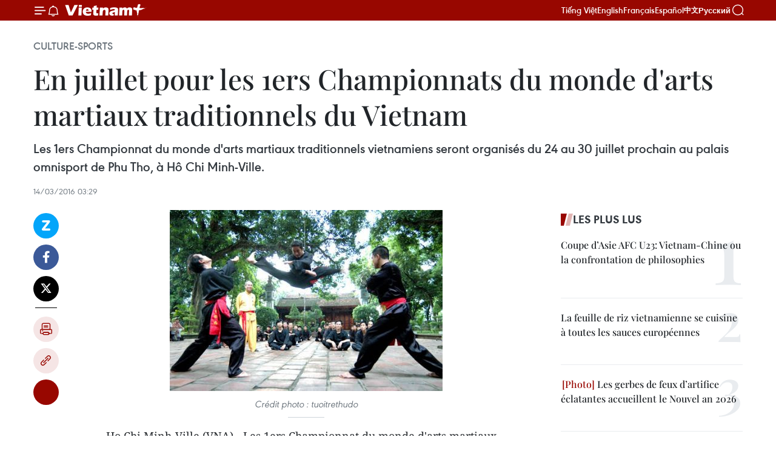

--- FILE ---
content_type: text/html;charset=utf-8
request_url: https://fr.vietnamplus.vn/en-juillet-pour-les-1ers-championnats-du-monde-darts-martiaux-traditionnels-du-vietnam-post73161.vnp
body_size: 23645
content:
<!DOCTYPE html> <html lang="fr" class="fr"> <head> <title>En juillet pour les 1ers Championnats du monde d'arts martiaux traditionnels du Vietnam | Vietnam+ (VietnamPlus)</title> <meta name="description" content="Les 1ers Championnat du monde d&#39;arts martiaux traditionnels vietnamiens seront organisés du 24 au 30 juillet prochain au palais omnisport de Phu Tho, à Hô Chi Minh-Ville."/> <meta name="keywords" content="arts martiaux, vovinam, "/> <meta name="news_keywords" content="arts martiaux, vovinam, "/> <meta http-equiv="Content-Type" content="text/html; charset=utf-8" /> <meta http-equiv="X-UA-Compatible" content="IE=edge"/> <meta http-equiv="refresh" content="1800" /> <meta name="revisit-after" content="1 days" /> <meta name="viewport" content="width=device-width, initial-scale=1"> <meta http-equiv="content-language" content="vi" /> <meta name="format-detection" content="telephone=no"/> <meta name="format-detection" content="address=no"/> <meta name="apple-mobile-web-app-capable" content="yes"> <meta name="apple-mobile-web-app-status-bar-style" content="black"> <meta name="apple-mobile-web-app-title" content="Vietnam+ (VietnamPlus)"/> <meta name="referrer" content="no-referrer-when-downgrade"/> <link rel="shortcut icon" href="https://media.vietnamplus.vn/assets/web/styles/img/favicon.ico" type="image/x-icon" /> <link rel="preconnect" href="https://media.vietnamplus.vn"/> <link rel="dns-prefetch" href="https://media.vietnamplus.vn"/> <link rel="preconnect" href="//www.google-analytics.com" /> <link rel="preconnect" href="//www.googletagmanager.com" /> <link rel="preconnect" href="//stc.za.zaloapp.com" /> <link rel="preconnect" href="//fonts.googleapis.com" /> <link rel="preconnect" href="//pagead2.googlesyndication.com"/> <link rel="preconnect" href="//tpc.googlesyndication.com"/> <link rel="preconnect" href="//securepubads.g.doubleclick.net"/> <link rel="preconnect" href="//accounts.google.com"/> <link rel="preconnect" href="//adservice.google.com"/> <link rel="preconnect" href="//adservice.google.com.vn"/> <link rel="preconnect" href="//www.googletagservices.com"/> <link rel="preconnect" href="//partner.googleadservices.com"/> <link rel="preconnect" href="//tpc.googlesyndication.com"/> <link rel="preconnect" href="//za.zdn.vn"/> <link rel="preconnect" href="//sp.zalo.me"/> <link rel="preconnect" href="//connect.facebook.net"/> <link rel="preconnect" href="//www.facebook.com"/> <link rel="dns-prefetch" href="//www.google-analytics.com" /> <link rel="dns-prefetch" href="//www.googletagmanager.com" /> <link rel="dns-prefetch" href="//stc.za.zaloapp.com" /> <link rel="dns-prefetch" href="//fonts.googleapis.com" /> <link rel="dns-prefetch" href="//pagead2.googlesyndication.com"/> <link rel="dns-prefetch" href="//tpc.googlesyndication.com"/> <link rel="dns-prefetch" href="//securepubads.g.doubleclick.net"/> <link rel="dns-prefetch" href="//accounts.google.com"/> <link rel="dns-prefetch" href="//adservice.google.com"/> <link rel="dns-prefetch" href="//adservice.google.com.vn"/> <link rel="dns-prefetch" href="//www.googletagservices.com"/> <link rel="dns-prefetch" href="//partner.googleadservices.com"/> <link rel="dns-prefetch" href="//tpc.googlesyndication.com"/> <link rel="dns-prefetch" href="//za.zdn.vn"/> <link rel="dns-prefetch" href="//sp.zalo.me"/> <link rel="dns-prefetch" href="//connect.facebook.net"/> <link rel="dns-prefetch" href="//www.facebook.com"/> <link rel="dns-prefetch" href="//graph.facebook.com"/> <link rel="dns-prefetch" href="//static.xx.fbcdn.net"/> <link rel="dns-prefetch" href="//staticxx.facebook.com"/> <script> var cmsConfig = { domainDesktop: 'https://fr.vietnamplus.vn', domainMobile: 'https://fr.vietnamplus.vn', domainApi: 'https://fr-api.vietnamplus.vn', domainStatic: 'https://media.vietnamplus.vn', domainLog: 'https://fr-log.vietnamplus.vn', googleAnalytics: 'G\-XG2Q9PW0XH', siteId: 0, pageType: 1, objectId: 73161, adsZone: 367, allowAds: true, adsLazy: true, antiAdblock: true, }; if (window.location.protocol !== 'https:' && window.location.hostname.indexOf('vietnamplus.vn') !== -1) { window.location = 'https://' + window.location.hostname + window.location.pathname + window.location.hash; } var USER_AGENT=window.navigator&&(window.navigator.userAgent||window.navigator.vendor)||window.opera||"",IS_MOBILE=/Android|webOS|iPhone|iPod|BlackBerry|Windows Phone|IEMobile|Mobile Safari|Opera Mini/i.test(USER_AGENT),IS_REDIRECT=!1;function setCookie(e,o,i){var n=new Date,i=(n.setTime(n.getTime()+24*i*60*60*1e3),"expires="+n.toUTCString());document.cookie=e+"="+o+"; "+i+";path=/;"}function getCookie(e){var o=document.cookie.indexOf(e+"="),i=o+e.length+1;return!o&&e!==document.cookie.substring(0,e.length)||-1===o?null:(-1===(e=document.cookie.indexOf(";",i))&&(e=document.cookie.length),unescape(document.cookie.substring(i,e)))}IS_MOBILE&&getCookie("isDesktop")&&(setCookie("isDesktop",1,-1),window.location=window.location.pathname.replace(".amp", ".vnp")+window.location.search,IS_REDIRECT=!0); </script> <script> if(USER_AGENT && USER_AGENT.indexOf("facebot") <= 0 && USER_AGENT.indexOf("facebookexternalhit") <= 0) { var query = ''; var hash = ''; if (window.location.search) query = window.location.search; if (window.location.hash) hash = window.location.hash; var canonicalUrl = 'https://fr.vietnamplus.vn/en-juillet-pour-les-1ers-championnats-du-monde-darts-martiaux-traditionnels-du-vietnam-post73161.vnp' + query + hash ; var curUrl = decodeURIComponent(window.location.href); if(!location.port && canonicalUrl.startsWith("http") && curUrl != canonicalUrl){ window.location.replace(canonicalUrl); } } </script> <meta property="fb:pages" content="120834779440" /> <meta property="fb:app_id" content="1960985707489919" /> <meta name="author" content="Vietnam+ (VietnamPlus)" /> <meta name="copyright" content="Copyright © 2026 by Vietnam+ (VietnamPlus)" /> <meta name="RATING" content="GENERAL" /> <meta name="GENERATOR" content="Vietnam+ (VietnamPlus)" /> <meta content="Vietnam+ (VietnamPlus)" itemprop="sourceOrganization" name="source"/> <meta content="news" itemprop="genre" name="medium"/> <meta name="robots" content="noarchive, max-image-preview:large, index, follow" /> <meta name="GOOGLEBOT" content="noarchive, max-image-preview:large, index, follow" /> <link rel="canonical" href="https://fr.vietnamplus.vn/en-juillet-pour-les-1ers-championnats-du-monde-darts-martiaux-traditionnels-du-vietnam-post73161.vnp" /> <meta property="og:site_name" content="Vietnam+ (VietnamPlus)"/> <meta property="og:rich_attachment" content="true"/> <meta property="og:type" content="article"/> <meta property="og:url" content="https://fr.vietnamplus.vn/en-juillet-pour-les-1ers-championnats-du-monde-darts-martiaux-traditionnels-du-vietnam-post73161.vnp"/> <meta property="og:image" content="https://mediafr.vietnamplus.vn/images/f7bdd265dc3b1373bc7e1f8305ab7b24c01def2db8b610eb5ba714b1ba18d1c14aa47810f963e05021d0a264961fb6dfd6c3af2cfda409902f5a79fe184d4ff8aa6ed27b8f50f1a5d0e2bf6583de134c/vocotruyen14_52_48_393.jpg.webp"/> <meta property="og:image:width" content="1200"/> <meta property="og:image:height" content="630"/> <meta property="og:title" content="En juillet pour les 1ers Championnats du monde d&#39;arts martiaux traditionnels du Vietnam"/> <meta property="og:description" content="Les 1ers Championnat du monde d&#39;arts martiaux traditionnels vietnamiens seront organisés du 24 au 30 juillet prochain au palais omnisport de Phu Tho, à Hô Chi Minh-Ville."/> <meta name="twitter:card" value="summary"/> <meta name="twitter:url" content="https://fr.vietnamplus.vn/en-juillet-pour-les-1ers-championnats-du-monde-darts-martiaux-traditionnels-du-vietnam-post73161.vnp"/> <meta name="twitter:title" content="En juillet pour les 1ers Championnats du monde d&#39;arts martiaux traditionnels du Vietnam"/> <meta name="twitter:description" content="Les 1ers Championnat du monde d&#39;arts martiaux traditionnels vietnamiens seront organisés du 24 au 30 juillet prochain au palais omnisport de Phu Tho, à Hô Chi Minh-Ville."/> <meta name="twitter:image" content="https://mediafr.vietnamplus.vn/images/f7bdd265dc3b1373bc7e1f8305ab7b24c01def2db8b610eb5ba714b1ba18d1c14aa47810f963e05021d0a264961fb6dfd6c3af2cfda409902f5a79fe184d4ff8aa6ed27b8f50f1a5d0e2bf6583de134c/vocotruyen14_52_48_393.jpg.webp"/> <meta name="twitter:site" content="@Vietnam+ (VietnamPlus)"/> <meta name="twitter:creator" content="@Vietnam+ (VietnamPlus)"/> <meta property="article:publisher" content="https://www.facebook.com/VietnamPlus" /> <meta property="article:tag" content="arts martiaux, vovinam, "/> <meta property="article:section" content="Culture-Sports" /> <meta property="article:published_time" content="2016-03-14T10:29:35+07:00"/> <meta property="article:modified_time" content="2016-03-14T10:29:35+07:00"/> <script type="application/ld+json"> { "@context": "http://schema.org", "@type": "Organization", "name": "Vietnam+ (VietnamPlus)", "url": "https://fr.vietnamplus.vn", "logo": "https://media.vietnamplus.vn/assets/web/styles/img/logo.png", "foundingDate": "2008", "founders": [ { "@type": "Person", "name": "Thông tấn xã Việt Nam (TTXVN)" } ], "address": [ { "@type": "PostalAddress", "streetAddress": "Số 05 Lý Thường Kiệt - Hà Nội - Việt Nam", "addressLocality": "Hà Nội City", "addressRegion": "Northeast", "postalCode": "100000", "addressCountry": "VNM" } ], "contactPoint": [ { "@type": "ContactPoint", "telephone": "+84-243-941-1349", "contactType": "customer service" }, { "@type": "ContactPoint", "telephone": "+84-243-941-1348", "contactType": "customer service" } ], "sameAs": [ "https://www.facebook.com/VietnamPlus", "https://www.tiktok.com/@vietnamplus", "https://twitter.com/vietnamplus", "https://www.youtube.com/c/BaoVietnamPlus" ] } </script> <script type="application/ld+json"> { "@context" : "https://schema.org", "@type" : "WebSite", "name": "Vietnam+ (VietnamPlus)", "url": "https://fr.vietnamplus.vn", "alternateName" : "Báo điện tử VIETNAMPLUS, Cơ quan của Thông tấn xã Việt Nam (TTXVN)", "potentialAction": { "@type": "SearchAction", "target": { "@type": "EntryPoint", "urlTemplate": "https://fr.vietnamplus.vn/search/?q={search_term_string}" }, "query-input": "required name=search_term_string" } } </script> <script type="application/ld+json"> { "@context":"http://schema.org", "@type":"BreadcrumbList", "itemListElement":[ { "@type":"ListItem", "position":1, "item":{ "@id":"https://fr.vietnamplus.vn/culture-sports/", "name":"Culture-Sports" } } ] } </script> <script type="application/ld+json"> { "@context": "http://schema.org", "@type": "NewsArticle", "mainEntityOfPage":{ "@type":"WebPage", "@id":"https://fr.vietnamplus.vn/en-juillet-pour-les-1ers-championnats-du-monde-darts-martiaux-traditionnels-du-vietnam-post73161.vnp" }, "headline": "En juillet pour les 1ers Championnats du monde d'arts martiaux traditionnels du Vietnam", "description": "Les 1ers Championnat du monde d'arts martiaux traditionnels vietnamiens seront organisés du 24 au 30 juillet prochain au palais omnisport de Phu Tho, à Hô Chi Minh-Ville.", "image": { "@type": "ImageObject", "url": "https://mediafr.vietnamplus.vn/images/f7bdd265dc3b1373bc7e1f8305ab7b24c01def2db8b610eb5ba714b1ba18d1c14aa47810f963e05021d0a264961fb6dfd6c3af2cfda409902f5a79fe184d4ff8aa6ed27b8f50f1a5d0e2bf6583de134c/vocotruyen14_52_48_393.jpg.webp", "width" : 1200, "height" : 675 }, "datePublished": "2016-03-14T10:29:35+07:00", "dateModified": "2016-03-14T10:29:35+07:00", "author": { "@type": "Person", "name": "" }, "publisher": { "@type": "Organization", "name": "Vietnam+ (VietnamPlus)", "logo": { "@type": "ImageObject", "url": "https://media.vietnamplus.vn/assets/web/styles/img/logo.png" } } } </script> <link rel="preload" href="https://media.vietnamplus.vn/assets/web/styles/css/main.min-1.0.15.css" as="style"> <link rel="preload" href="https://media.vietnamplus.vn/assets/web/js/main.min-1.0.33.js" as="script"> <link rel="preload" href="https://media.vietnamplus.vn/assets/web/js/detail.min-1.0.15.js" as="script"> <link rel="preload" href="https://common.mcms.one/assets/styles/css/vietnamplus-1.0.0.css" as="style"> <link rel="stylesheet" href="https://common.mcms.one/assets/styles/css/vietnamplus-1.0.0.css"> <link id="cms-style" rel="stylesheet" href="https://media.vietnamplus.vn/assets/web/styles/css/main.min-1.0.15.css"> <style>.infographic-page { overflow-x: hidden;
}</style> <script type="text/javascript"> var _metaOgUrl = 'https://fr.vietnamplus.vn/en-juillet-pour-les-1ers-championnats-du-monde-darts-martiaux-traditionnels-du-vietnam-post73161.vnp'; var page_title = document.title; var tracked_url = window.location.pathname + window.location.search + window.location.hash; var cate_path = 'culture-sports'; if (cate_path.length > 0) { tracked_url = "/" + cate_path + tracked_url; } </script> <script async="" src="https://www.googletagmanager.com/gtag/js?id=G-XG2Q9PW0XH"></script> <script> window.dataLayer = window.dataLayer || []; function gtag(){dataLayer.push(arguments);} gtag('js', new Date()); gtag('config', 'G-XG2Q9PW0XH', {page_path: tracked_url}); </script> <script>window.dataLayer = window.dataLayer || [];dataLayer.push({'pageCategory': '/culture\-sports'});</script> <script> window.dataLayer = window.dataLayer || []; dataLayer.push({ 'event': 'Pageview', 'articleId': '73161', 'articleTitle': 'En juillet pour les 1ers Championnats du monde d'arts martiaux traditionnels du Vietnam', 'articleCategory': 'Culture-Sports', 'articleAlowAds': true, 'articleType': 'detail', 'articleTags': 'arts martiaux, vovinam, ', 'articlePublishDate': '2016-03-14T10:29:35+07:00', 'articleThumbnail': 'https://mediafr.vietnamplus.vn/images/f7bdd265dc3b1373bc7e1f8305ab7b24c01def2db8b610eb5ba714b1ba18d1c14aa47810f963e05021d0a264961fb6dfd6c3af2cfda409902f5a79fe184d4ff8aa6ed27b8f50f1a5d0e2bf6583de134c/vocotruyen14_52_48_393.jpg.webp', 'articleShortUrl': 'https://fr.vietnamplus.vn/en-juillet-pour-les-1ers-championnats-du-monde-darts-martiaux-traditionnels-du-vietnam-post73161.vnp', 'articleFullUrl': 'https://fr.vietnamplus.vn/en-juillet-pour-les-1ers-championnats-du-monde-darts-martiaux-traditionnels-du-vietnam-post73161.vnp', }); </script> <script type='text/javascript'> gtag('event', 'article_page',{ 'articleId': '73161', 'articleTitle': 'En juillet pour les 1ers Championnats du monde d'arts martiaux traditionnels du Vietnam', 'articleCategory': 'Culture-Sports', 'articleAlowAds': true, 'articleType': 'detail', 'articleTags': 'arts martiaux, vovinam, ', 'articlePublishDate': '2016-03-14T10:29:35+07:00', 'articleThumbnail': 'https://mediafr.vietnamplus.vn/images/f7bdd265dc3b1373bc7e1f8305ab7b24c01def2db8b610eb5ba714b1ba18d1c14aa47810f963e05021d0a264961fb6dfd6c3af2cfda409902f5a79fe184d4ff8aa6ed27b8f50f1a5d0e2bf6583de134c/vocotruyen14_52_48_393.jpg.webp', 'articleShortUrl': 'https://fr.vietnamplus.vn/en-juillet-pour-les-1ers-championnats-du-monde-darts-martiaux-traditionnels-du-vietnam-post73161.vnp', 'articleFullUrl': 'https://fr.vietnamplus.vn/en-juillet-pour-les-1ers-championnats-du-monde-darts-martiaux-traditionnels-du-vietnam-post73161.vnp', }); </script> <script>(function(w,d,s,l,i){w[l]=w[l]||[];w[l].push({'gtm.start': new Date().getTime(),event:'gtm.js'});var f=d.getElementsByTagName(s)[0], j=d.createElement(s),dl=l!='dataLayer'?'&l='+l:'';j.async=true;j.src= 'https://www.googletagmanager.com/gtm.js?id='+i+dl;f.parentNode.insertBefore(j,f); })(window,document,'script','dataLayer','GTM-5WM58F3N');</script> <script type="text/javascript"> !function(){"use strict";function e(e){var t=!(arguments.length>1&&void 0!==arguments[1])||arguments[1],c=document.createElement("script");c.src=e,t?c.type="module":(c.async=!0,c.type="text/javascript",c.setAttribute("nomodule",""));var n=document.getElementsByTagName("script")[0];n.parentNode.insertBefore(c,n)}!function(t,c){!function(t,c,n){var a,o,r;n.accountId=c,null!==(a=t.marfeel)&&void 0!==a||(t.marfeel={}),null!==(o=(r=t.marfeel).cmd)&&void 0!==o||(r.cmd=[]),t.marfeel.config=n;var i="https://sdk.mrf.io/statics";e("".concat(i,"/marfeel-sdk.js?id=").concat(c),!0),e("".concat(i,"/marfeel-sdk.es5.js?id=").concat(c),!1)}(t,c,arguments.length>2&&void 0!==arguments[2]?arguments[2]:{})}(window,2272,{} )}(); </script> <script async src="https://sp.zalo.me/plugins/sdk.js"></script> </head> <body class="detail-page"> <div id="sdaWeb_SdaMasthead" class="rennab rennab-top" data-platform="1" data-position="Web_SdaMasthead"> </div> <header class=" site-header"> <div class="sticky"> <div class="container"> <i class="ic-menu"></i> <i class="ic-bell"></i> <div id="header-news" class="pick-news hidden" data-source="header-latest-news"></div> <a class="small-logo" href="/" title="Vietnam+ (VietnamPlus)">Vietnam+ (VietnamPlus)</a> <ul class="menu"> <li> <a href="https://www.vietnamplus.vn" title="Tiếng Việt" target="_blank">Tiếng Việt</a> </li> <li> <a href="https://en.vietnamplus.vn" title="English" target="_blank" rel="nofollow">English</a> </li> <li> <a href="https://fr.vietnamplus.vn" title="Français" target="_blank" rel="nofollow">Français</a> </li> <li> <a href="https://es.vietnamplus.vn" title="Español" target="_blank" rel="nofollow">Español</a> </li> <li> <a href="https://zh.vietnamplus.vn" title="中文" target="_blank" rel="nofollow">中文</a> </li> <li> <a href="https://ru.vietnamplus.vn" title="Русский" target="_blank" rel="nofollow">Русский</a> </li> </ul> <div class="search-wrapper"> <i class="ic-search"></i> <input type="text" class="search txtsearch" placeholder="Mot clé"> </div> </div> </div> </header> <div class="site-body"> <div id="sdaWeb_SdaBackground" class="rennab " data-platform="1" data-position="Web_SdaBackground"> </div> <div class="container"> <div class="breadcrumb breadcrumb-detail"> <h2 class="main"> <a href="https://fr.vietnamplus.vn/culture-sports/" title="Culture-Sports" class="active">Culture-Sports</a> </h2> </div> <div id="sdaWeb_SdaTop" class="rennab " data-platform="1" data-position="Web_SdaTop"> </div> <div class="article"> <h1 class="article__title cms-title "> En juillet pour les 1ers Championnats du monde d'arts martiaux traditionnels du Vietnam </h1> <div class="article__sapo cms-desc"> Les 1ers Championnat du monde d'arts martiaux traditionnels vietnamiens seront organisés du 24 au 30 juillet prochain au palais omnisport de Phu Tho, à Hô Chi Minh-Ville. </div> <div id="sdaWeb_SdaArticleAfterSapo" class="rennab " data-platform="1" data-position="Web_SdaArticleAfterSapo"> </div> <div class="article__meta"> <time class="time" datetime="2016-03-14T10:29:35+07:00" data-time="1457926175" data-friendly="false">lundi 14 mars 2016 10:29</time> <meta class="cms-date" itemprop="datePublished" content="2016-03-14T10:29:35+07:00"> </div> <div class="col"> <div class="main-col content-col"> <div class="article__body zce-content-body cms-body" itemprop="articleBody"> <div class="social-pin sticky article__social"> <a href="javascript:void(0);" class="zl zalo-share-button" title="Zalo" data-href="https://fr.vietnamplus.vn/en-juillet-pour-les-1ers-championnats-du-monde-darts-martiaux-traditionnels-du-vietnam-post73161.vnp" data-oaid="4486284411240520426" data-layout="1" data-color="blue" data-customize="true">Zalo</a> <a href="javascript:void(0);" class="item fb" data-href="https://fr.vietnamplus.vn/en-juillet-pour-les-1ers-championnats-du-monde-darts-martiaux-traditionnels-du-vietnam-post73161.vnp" data-rel="facebook" title="Facebook">Facebook</a> <a href="javascript:void(0);" class="item tw" data-href="https://fr.vietnamplus.vn/en-juillet-pour-les-1ers-championnats-du-monde-darts-martiaux-traditionnels-du-vietnam-post73161.vnp" data-rel="twitter" title="Twitter">Twitter</a> <a href="javascript:void(0);" class="bookmark sendbookmark hidden" onclick="ME.sendBookmark(this, 73161);" data-id="73161" title="marque-pages">marque-pages</a> <a href="javascript:void(0);" class="print sendprint" title="Print" data-href="/print-73161.html">Impression</a> <a href="javascript:void(0);" class="item link" data-href="https://fr.vietnamplus.vn/en-juillet-pour-les-1ers-championnats-du-monde-darts-martiaux-traditionnels-du-vietnam-post73161.vnp" data-rel="copy" title="Copy link">Copy link</a> <div id='shortenlink-container'></div> </div> <div class="article-photo"> <a href="/Uploaded_FR/BTV1/2016_03_14/vocotruyen14_52_48_393.jpg" rel="nofollow" target="_blank"><img alt="En juillet pour les 1ers Championnats du monde d'arts martiaux traditionnels du Vietnam ảnh 1" src="[data-uri]" class="lazyload cms-photo" data-large-src="https://mediafr.vietnamplus.vn/images/33e0b6e9e64bc3c1817db4b0200c0d1eb82bb7662d3c858ac3ac440a4af81d2d9d4db5887e1cb2940faa7d99c22ac676f547ebeffc3581c7fa0576bf9d1f8159/vocotruyen14_52_48_393.jpg" data-src="https://mediafr.vietnamplus.vn/images/68f2576c032ecf9e9a26d2c81c3814177140c925c7e907eff21d93299819f0c77c3c5798ea0a3b14ee811df5dfd2e4475d86cf8403c02289c322244fc816b028/vocotruyen14_52_48_393.jpg" title="En juillet pour les 1ers Championnats du monde d'arts martiaux traditionnels du Vietnam ảnh 1"></a><span>Crédit photo : tuoitrethudo</span>
</div>
<p>Ho Chi Minh-Ville (VNA) - Les 1ers Championnat du monde d'arts martiaux traditionnels vietnamiens seront organisés du 24 au 30 juillet prochain au palais omnisport de Phu Tho, à Hô Chi Minh-Ville, par la Fédération internationale des arts martiaux traditionnels du Vietnam (WFVV) en coordination avec le Service municipal de la Culture, des Sports et du Tourisme.</p>
<div class="sda_middle"> <div id="sdaWeb_SdaArticleMiddle" class="rennab fyi" data-platform="1" data-position="Web_SdaArticleMiddle"> </div>
</div>
<p>Cet événement réunira 50 délégations venues de plus de 30 pays (France, Allemagne, Espagne, Australie, Myanmar, Laos, Cambodge, etc.).</p>
<p>Le comité d’organisation espère que ces championnats seront l`occasion d'élever le statut du pays et de Hô Chi Minh-Ville, de confirmer les capacités d'organisation de grands événements de la Fédération internationale des arts martiaux traditionnels du Vietnam (WFVV).</p>
<p>Par le biais de cette grande compétition, la WFVV souhaite également promouvoir les arts martiaux traditionnels vietnamiens dans le monde entier. -CPV/VNA</p> <div id="sdaWeb_SdaArticleAfterBody" class="rennab " data-platform="1" data-position="Web_SdaArticleAfterBody"> </div> </div> <div class="article__tag"> <a class="active" href="https://fr.vietnamplus.vn/tag/arts-martiaux-tag1251.vnp" title="arts martiaux">#arts martiaux</a> <a class="active" href="https://fr.vietnamplus.vn/tag/vovinam-tag1575.vnp" title="vovinam">#vovinam</a> <a class="link" href="https://fr.vietnamplus.vn/region/ho-chi-minh-ville/126.vnp" title="Ho Chi Minh-Ville"><i class="ic-location"></i> Ho Chi Minh-Ville</a> </div> <div id="sdaWeb_SdaArticleAfterTag" class="rennab " data-platform="1" data-position="Web_SdaArticleAfterTag"> </div> <div class="wrap-social"> <div class="social-pin article__social"> <a href="javascript:void(0);" class="zl zalo-share-button" title="Zalo" data-href="https://fr.vietnamplus.vn/en-juillet-pour-les-1ers-championnats-du-monde-darts-martiaux-traditionnels-du-vietnam-post73161.vnp" data-oaid="4486284411240520426" data-layout="1" data-color="blue" data-customize="true">Zalo</a> <a href="javascript:void(0);" class="item fb" data-href="https://fr.vietnamplus.vn/en-juillet-pour-les-1ers-championnats-du-monde-darts-martiaux-traditionnels-du-vietnam-post73161.vnp" data-rel="facebook" title="Facebook">Facebook</a> <a href="javascript:void(0);" class="item tw" data-href="https://fr.vietnamplus.vn/en-juillet-pour-les-1ers-championnats-du-monde-darts-martiaux-traditionnels-du-vietnam-post73161.vnp" data-rel="twitter" title="Twitter">Twitter</a> <a href="javascript:void(0);" class="bookmark sendbookmark hidden" onclick="ME.sendBookmark(this, 73161);" data-id="73161" title="marque-pages">marque-pages</a> <a href="javascript:void(0);" class="print sendprint" title="Print" data-href="/print-73161.html">Impression</a> <a href="javascript:void(0);" class="item link" data-href="https://fr.vietnamplus.vn/en-juillet-pour-les-1ers-championnats-du-monde-darts-martiaux-traditionnels-du-vietnam-post73161.vnp" data-rel="copy" title="Copy link">Copy link</a> <div id='shortenlink-container'></div> </div> <a href="https://news.google.com/publications/CAAqBwgKMN-18wowlLWFAw?hl=vi&gl=VN&ceid=VN%3Avi" class="google-news" target="_blank" title="Google News">Suivez VietnamPlus</a> </div> <div id="sdaWeb_SdaArticleAfterBody1" class="rennab " data-platform="1" data-position="Web_SdaArticleAfterBody1"> </div> <div id="sdaWeb_SdaArticleAfterBody2" class="rennab " data-platform="1" data-position="Web_SdaArticleAfterBody2"> </div> <div class="box-related-news"> <h3 class="box-heading"> <span class="title">Sur le même sujet</span> </h3> <div class="box-content" data-source="related-news"> <article class="story"> <figure class="story__thumb"> <a class="cms-link" href="https://fr.vietnamplus.vn/le-vovinam-a-la-conquete-du-globe-post68865.vnp" title="Le Vovinam à la conquête du globe"> <img class="lazyload" src="[data-uri]" data-src="https://mediafr.vietnamplus.vn/images/d46bcb34ef998b09e0bae168b2a8b60eaf720fa18e5c363f94cf189197e192d871046f40466c8776c11ea13a62e9d02c4f868e506d25b551d87355e43777d673cfdd4857ae7ccfe2a99f28980556c67d/090840358202101atrangduong.jpg.webp" data-srcset="https://mediafr.vietnamplus.vn/images/d46bcb34ef998b09e0bae168b2a8b60eaf720fa18e5c363f94cf189197e192d871046f40466c8776c11ea13a62e9d02c4f868e506d25b551d87355e43777d673cfdd4857ae7ccfe2a99f28980556c67d/090840358202101atrangduong.jpg.webp 1x, https://mediafr.vietnamplus.vn/images/dff54262a5435959c670ef13b2e0a728af720fa18e5c363f94cf189197e192d871046f40466c8776c11ea13a62e9d02c4f868e506d25b551d87355e43777d673cfdd4857ae7ccfe2a99f28980556c67d/090840358202101atrangduong.jpg.webp 2x" alt="Le Vovinam à la conquête du globe"> <noscript><img src="https://mediafr.vietnamplus.vn/images/d46bcb34ef998b09e0bae168b2a8b60eaf720fa18e5c363f94cf189197e192d871046f40466c8776c11ea13a62e9d02c4f868e506d25b551d87355e43777d673cfdd4857ae7ccfe2a99f28980556c67d/090840358202101atrangduong.jpg.webp" srcset="https://mediafr.vietnamplus.vn/images/d46bcb34ef998b09e0bae168b2a8b60eaf720fa18e5c363f94cf189197e192d871046f40466c8776c11ea13a62e9d02c4f868e506d25b551d87355e43777d673cfdd4857ae7ccfe2a99f28980556c67d/090840358202101atrangduong.jpg.webp 1x, https://mediafr.vietnamplus.vn/images/dff54262a5435959c670ef13b2e0a728af720fa18e5c363f94cf189197e192d871046f40466c8776c11ea13a62e9d02c4f868e506d25b551d87355e43777d673cfdd4857ae7ccfe2a99f28980556c67d/090840358202101atrangduong.jpg.webp 2x" alt="Le Vovinam à la conquête du globe" class="image-fallback"></noscript> </a> </figure> <h2 class="story__heading" data-tracking="68865"> <a class=" cms-link" href="https://fr.vietnamplus.vn/le-vovinam-a-la-conquete-du-globe-post68865.vnp" title="Le Vovinam à la conquête du globe"> Le Vovinam à la conquête du globe </a> </h2> <time class="time" datetime="2015-12-20T13:46:00+07:00" data-time="1450593960"> 20/12/2015 13:46 </time> <div class="story__summary story__shorten"> Le Vovinam est aujourd’hui pratiqué dans plus de 50 États et territoires. Le Vietnam mène une campagne planétaire pour inscrire cet art martial dans le programme des plus prestigieuses compétitions. </div> </article> <article class="story"> <figure class="story__thumb"> <a class="cms-link" href="https://fr.vietnamplus.vn/les-arts-martiaux-traditionnels-joyau-de-la-culture-vietnamienne-post70270.vnp" title="Les arts martiaux traditionnels, joyau de la culture vietnamienne"> <img class="lazyload" src="[data-uri]" data-src="https://mediafr.vietnamplus.vn/images/d46bcb34ef998b09e0bae168b2a8b60e224ca7e17308bcf54110eb4eded888ed0033429050fc98e05cd632f0463ab3731a6e886c35d2e2c9c9bca0f6b3de92c9/6b.jpg.webp" data-srcset="https://mediafr.vietnamplus.vn/images/d46bcb34ef998b09e0bae168b2a8b60e224ca7e17308bcf54110eb4eded888ed0033429050fc98e05cd632f0463ab3731a6e886c35d2e2c9c9bca0f6b3de92c9/6b.jpg.webp 1x, https://mediafr.vietnamplus.vn/images/dff54262a5435959c670ef13b2e0a728224ca7e17308bcf54110eb4eded888ed0033429050fc98e05cd632f0463ab3731a6e886c35d2e2c9c9bca0f6b3de92c9/6b.jpg.webp 2x" alt="Les arts martiaux traditionnels, joyau de la culture vietnamienne"> <noscript><img src="https://mediafr.vietnamplus.vn/images/d46bcb34ef998b09e0bae168b2a8b60e224ca7e17308bcf54110eb4eded888ed0033429050fc98e05cd632f0463ab3731a6e886c35d2e2c9c9bca0f6b3de92c9/6b.jpg.webp" srcset="https://mediafr.vietnamplus.vn/images/d46bcb34ef998b09e0bae168b2a8b60e224ca7e17308bcf54110eb4eded888ed0033429050fc98e05cd632f0463ab3731a6e886c35d2e2c9c9bca0f6b3de92c9/6b.jpg.webp 1x, https://mediafr.vietnamplus.vn/images/dff54262a5435959c670ef13b2e0a728224ca7e17308bcf54110eb4eded888ed0033429050fc98e05cd632f0463ab3731a6e886c35d2e2c9c9bca0f6b3de92c9/6b.jpg.webp 2x" alt="Les arts martiaux traditionnels, joyau de la culture vietnamienne" class="image-fallback"></noscript> </a> </figure> <h2 class="story__heading" data-tracking="70270"> <a class=" cms-link" href="https://fr.vietnamplus.vn/les-arts-martiaux-traditionnels-joyau-de-la-culture-vietnamienne-post70270.vnp" title="Les arts martiaux traditionnels, joyau de la culture vietnamienne"> Les arts martiaux traditionnels, joyau de la culture vietnamienne </a> </h2> <time class="time" datetime="2015-12-27T14:34:14+07:00" data-time="1451201654"> 27/12/2015 14:34 </time> <div class="story__summary story__shorten"> L’histoire des arts martiaux traditionnels vietnamiens est intimement liée à l’histoire du pays. Les pratiquer permet de découvrir la culture et la mentalité de tout un peuple. </div> </article> <article class="story"> <figure class="story__thumb"> <a class="cms-link" href="https://fr.vietnamplus.vn/nguyen-kim-hoang-un-maitre-darts-martiaux-aveugle-post73111.vnp" title="Nguyên Kim Hoàng, un maître d&#39;arts martiaux aveugle "> <img class="lazyload" src="[data-uri]" data-src="https://mediafr.vietnamplus.vn/images/d46bcb34ef998b09e0bae168b2a8b60eeaf719f65c8f93389464ba40571f23cbc1ff709e2d6ab2ca50b4487632304bd291ac6c23c001158818b1a668af3fadd8/thay_hoang_BKWB.jpg.webp" data-srcset="https://mediafr.vietnamplus.vn/images/d46bcb34ef998b09e0bae168b2a8b60eeaf719f65c8f93389464ba40571f23cbc1ff709e2d6ab2ca50b4487632304bd291ac6c23c001158818b1a668af3fadd8/thay_hoang_BKWB.jpg.webp 1x, https://mediafr.vietnamplus.vn/images/dff54262a5435959c670ef13b2e0a728eaf719f65c8f93389464ba40571f23cbc1ff709e2d6ab2ca50b4487632304bd291ac6c23c001158818b1a668af3fadd8/thay_hoang_BKWB.jpg.webp 2x" alt="Nguyên Kim Hoàng, un maître d&#39;arts martiaux aveugle "> <noscript><img src="https://mediafr.vietnamplus.vn/images/d46bcb34ef998b09e0bae168b2a8b60eeaf719f65c8f93389464ba40571f23cbc1ff709e2d6ab2ca50b4487632304bd291ac6c23c001158818b1a668af3fadd8/thay_hoang_BKWB.jpg.webp" srcset="https://mediafr.vietnamplus.vn/images/d46bcb34ef998b09e0bae168b2a8b60eeaf719f65c8f93389464ba40571f23cbc1ff709e2d6ab2ca50b4487632304bd291ac6c23c001158818b1a668af3fadd8/thay_hoang_BKWB.jpg.webp 1x, https://mediafr.vietnamplus.vn/images/dff54262a5435959c670ef13b2e0a728eaf719f65c8f93389464ba40571f23cbc1ff709e2d6ab2ca50b4487632304bd291ac6c23c001158818b1a668af3fadd8/thay_hoang_BKWB.jpg.webp 2x" alt="Nguyên Kim Hoàng, un maître d&#39;arts martiaux aveugle " class="image-fallback"></noscript> </a> </figure> <h2 class="story__heading" data-tracking="73111"> <a class=" cms-link" href="https://fr.vietnamplus.vn/nguyen-kim-hoang-un-maitre-darts-martiaux-aveugle-post73111.vnp" title="Nguyên Kim Hoàng, un maître d&#39;arts martiaux aveugle "> Nguyên Kim Hoàng, un maître d'arts martiaux aveugle </a> </h2> <time class="time" datetime="2016-03-13T17:04:08+07:00" data-time="1457863448"> 13/03/2016 17:04 </time> <div class="story__summary story__shorten"> Il pratique les arts martiaux depuis 30 ans et les enseigne depuis 20. Ses performances physiques ont conquis l’admiration du public, tout comme son courage devant son infirmité. </div> </article> </div> </div> <div id="sdaWeb_SdaArticleAfterRelated" class="rennab " data-platform="1" data-position="Web_SdaArticleAfterRelated"> </div> <div class="timeline secondary"> <h3 class="box-heading"> <a href="https://fr.vietnamplus.vn/culture-sports/" title="Culture-Sports" class="title"> Voir plus </a> </h3> <div class="box-content content-list" data-source="recommendation-367"> <article class="story" data-id="258127"> <figure class="story__thumb"> <a class="cms-link" href="https://fr.vietnamplus.vn/hanoi-ouvre-une-exposition-dediee-aux-creations-artisanales-post258127.vnp" title="Hanoï ouvre une exposition dédiée aux créations artisanales"> <img class="lazyload" src="[data-uri]" data-src="https://mediafr.vietnamplus.vn/images/[base64]/vna-potal-ha-noi-khai-mac-trien-lam-cac-san-pham-thu-cong-my-nghe-moi-sang-tao-8557080.jpg.webp" data-srcset="https://mediafr.vietnamplus.vn/images/[base64]/vna-potal-ha-noi-khai-mac-trien-lam-cac-san-pham-thu-cong-my-nghe-moi-sang-tao-8557080.jpg.webp 1x, https://mediafr.vietnamplus.vn/images/[base64]/vna-potal-ha-noi-khai-mac-trien-lam-cac-san-pham-thu-cong-my-nghe-moi-sang-tao-8557080.jpg.webp 2x" alt="Les visiteurs à l&#39;exposition. Photo: VNA"> <noscript><img src="https://mediafr.vietnamplus.vn/images/[base64]/vna-potal-ha-noi-khai-mac-trien-lam-cac-san-pham-thu-cong-my-nghe-moi-sang-tao-8557080.jpg.webp" srcset="https://mediafr.vietnamplus.vn/images/[base64]/vna-potal-ha-noi-khai-mac-trien-lam-cac-san-pham-thu-cong-my-nghe-moi-sang-tao-8557080.jpg.webp 1x, https://mediafr.vietnamplus.vn/images/[base64]/vna-potal-ha-noi-khai-mac-trien-lam-cac-san-pham-thu-cong-my-nghe-moi-sang-tao-8557080.jpg.webp 2x" alt="Les visiteurs à l&#39;exposition. Photo: VNA" class="image-fallback"></noscript> </a> </figure> <h2 class="story__heading" data-tracking="258127"> <a class=" cms-link" href="https://fr.vietnamplus.vn/hanoi-ouvre-une-exposition-dediee-aux-creations-artisanales-post258127.vnp" title="Hanoï ouvre une exposition dédiée aux créations artisanales"> Hanoï ouvre une exposition dédiée aux créations artisanales </a> </h2> <time class="time" datetime="2026-01-29T11:23:00+07:00" data-time="1769660580"> 29/01/2026 11:23 </time> <div class="story__summary story__shorten"> <p>À l’approche du Têt du Cheval 2026, Hanoï a inauguré, le 28 janvier au village d’encens de Quang Phu Cau, une exposition mettant à l’honneur des produits artisanaux innovants et des créations contemporaines, illustrant la volonté de la capitale de conjuguer préservation des métiers traditionnels, créativité et intégration au marché moderne.</p> </div> </article> <article class="story" data-id="258124"> <figure class="story__thumb"> <a class="cms-link" href="https://fr.vietnamplus.vn/ho-chi-minh-ville-et-liverpool-royaume-uni-renforcent-leurs-liens-par-un-echange-culturel-post258124.vnp" title="Ho Chi Minh-Ville et Liverpool (Royaume Uni) renforcent leurs liens par un échange culturel"> <img class="lazyload" src="[data-uri]" data-src="https://mediafr.vietnamplus.vn/images/4a1eed2490c76558fc1c97e5df115ad26e06f559f7afa72fd8381ae6ecebb32228e334933c44807047f62a4c8813993d/giao-luu.jpg.webp" data-srcset="https://mediafr.vietnamplus.vn/images/4a1eed2490c76558fc1c97e5df115ad26e06f559f7afa72fd8381ae6ecebb32228e334933c44807047f62a4c8813993d/giao-luu.jpg.webp 1x, https://mediafr.vietnamplus.vn/images/34c41fdf4b6550b72895aef39c21803f6e06f559f7afa72fd8381ae6ecebb32228e334933c44807047f62a4c8813993d/giao-luu.jpg.webp 2x" alt="Un spectacle culturel traditionnel vietnamien présenté par des artistes dans le cadre du programme d&#39;échange culturel. Photo : VNA"> <noscript><img src="https://mediafr.vietnamplus.vn/images/4a1eed2490c76558fc1c97e5df115ad26e06f559f7afa72fd8381ae6ecebb32228e334933c44807047f62a4c8813993d/giao-luu.jpg.webp" srcset="https://mediafr.vietnamplus.vn/images/4a1eed2490c76558fc1c97e5df115ad26e06f559f7afa72fd8381ae6ecebb32228e334933c44807047f62a4c8813993d/giao-luu.jpg.webp 1x, https://mediafr.vietnamplus.vn/images/34c41fdf4b6550b72895aef39c21803f6e06f559f7afa72fd8381ae6ecebb32228e334933c44807047f62a4c8813993d/giao-luu.jpg.webp 2x" alt="Un spectacle culturel traditionnel vietnamien présenté par des artistes dans le cadre du programme d&#39;échange culturel. Photo : VNA" class="image-fallback"></noscript> </a> </figure> <h2 class="story__heading" data-tracking="258124"> <a class=" cms-link" href="https://fr.vietnamplus.vn/ho-chi-minh-ville-et-liverpool-royaume-uni-renforcent-leurs-liens-par-un-echange-culturel-post258124.vnp" title="Ho Chi Minh-Ville et Liverpool (Royaume Uni) renforcent leurs liens par un échange culturel"> Ho Chi Minh-Ville et Liverpool (Royaume Uni) renforcent leurs liens par un échange culturel </a> </h2> <time class="time" datetime="2026-01-29T10:55:31+07:00" data-time="1769658931"> 29/01/2026 10:55 </time> <div class="story__summary story__shorten"> <p>Un événement intitulé « Échange culturel entre les villes jumelées : Hô Chi Minh-Ville – Liverpool » qui se déroule les 28 et 29 janvier, propose une programmation riche et variée, comprenant des performances d’artistes des deux nations interprétant des œuvres traditionnelles vietnamiennes ainsi que des classiques intemporels des Beatles. </p> </div> </article> <article class="story" data-id="258118"> <figure class="story__thumb"> <a class="cms-link" href="https://fr.vietnamplus.vn/lempreinte-du-president-ho-chi-minh-a-biskra-un-symbole-vivant-de-lamitie-vietnam-algerie-post258118.vnp" title="L’empreinte du Président Hô Chi Minh à Biskra : un symbole vivant de l’amitié Vietnam-Algérie"> <img class="lazyload" src="[data-uri]" data-src="https://mediafr.vietnamplus.vn/images/[base64]/vna-potal-dau-an-chu-tich-ho-chi-minh-tai-biskra-bieu-tuong-song-dong-cua-tinh-huu-nghi-viet-nam-algeria-8557459.jpg.webp" data-srcset="https://mediafr.vietnamplus.vn/images/[base64]/vna-potal-dau-an-chu-tich-ho-chi-minh-tai-biskra-bieu-tuong-song-dong-cua-tinh-huu-nghi-viet-nam-algeria-8557459.jpg.webp 1x, https://mediafr.vietnamplus.vn/images/[base64]/vna-potal-dau-an-chu-tich-ho-chi-minh-tai-biskra-bieu-tuong-song-dong-cua-tinh-huu-nghi-viet-nam-algeria-8557459.jpg.webp 2x" alt="L’ancien hôtel Trans Atlantic, aujourd’hui AN Hotel. Photo: VNA"> <noscript><img src="https://mediafr.vietnamplus.vn/images/[base64]/vna-potal-dau-an-chu-tich-ho-chi-minh-tai-biskra-bieu-tuong-song-dong-cua-tinh-huu-nghi-viet-nam-algeria-8557459.jpg.webp" srcset="https://mediafr.vietnamplus.vn/images/[base64]/vna-potal-dau-an-chu-tich-ho-chi-minh-tai-biskra-bieu-tuong-song-dong-cua-tinh-huu-nghi-viet-nam-algeria-8557459.jpg.webp 1x, https://mediafr.vietnamplus.vn/images/[base64]/vna-potal-dau-an-chu-tich-ho-chi-minh-tai-biskra-bieu-tuong-song-dong-cua-tinh-huu-nghi-viet-nam-algeria-8557459.jpg.webp 2x" alt="L’ancien hôtel Trans Atlantic, aujourd’hui AN Hotel. Photo: VNA" class="image-fallback"></noscript> </a> </figure> <h2 class="story__heading" data-tracking="258118"> <a class=" cms-link" href="https://fr.vietnamplus.vn/lempreinte-du-president-ho-chi-minh-a-biskra-un-symbole-vivant-de-lamitie-vietnam-algerie-post258118.vnp" title="L’empreinte du Président Hô Chi Minh à Biskra : un symbole vivant de l’amitié Vietnam-Algérie"> L’empreinte du Président Hô Chi Minh à Biskra : un symbole vivant de l’amitié Vietnam-Algérie </a> </h2> <time class="time" datetime="2026-01-29T10:29:38+07:00" data-time="1769657378"> 29/01/2026 10:29 </time> <div class="story__summary story__shorten"> <p>Près de 80 ans après le passage du Président Hô Chi Minh dans la ville de Biskra, l’ancien hôtel Trans Atlantic, aujourd’hui AN Hotel, demeure un lieu de mémoire vivant, symbole fort de l’amitié Vietnam–Algérie et du rayonnement international du leader vietnamien dans la lutte pour la libération des peuples.</p> </div> </article> <article class="story" data-id="258116"> <figure class="story__thumb"> <a class="cms-link" href="https://fr.vietnamplus.vn/le-vietnam-accueillera-le-championnat-descrime-dasie-du-sud-est-2026-post258116.vnp" title="Le Vietnam accueillera le Championnat d&#39;escrime d&#39;Asie du Sud-Est 2026"> <img class="lazyload" src="[data-uri]" data-src="https://mediafr.vietnamplus.vn/images/e561533c122dd67ff9be5bdc262327582b20c2a1269c3128c48b72968f8b7a594c488d1dffd824ba1810f232af7450577ad95544daaa81bb36c8269e0742afe9835b2a35aa37fbf2ec7ee4bb159e461c/sea-games-33-ngay-thi-dau-18-12.jpg.webp" data-srcset="https://mediafr.vietnamplus.vn/images/e561533c122dd67ff9be5bdc262327582b20c2a1269c3128c48b72968f8b7a594c488d1dffd824ba1810f232af7450577ad95544daaa81bb36c8269e0742afe9835b2a35aa37fbf2ec7ee4bb159e461c/sea-games-33-ngay-thi-dau-18-12.jpg.webp 1x, https://mediafr.vietnamplus.vn/images/5e68d86e4a3b9f2df1e0c1392dbdba622b20c2a1269c3128c48b72968f8b7a594c488d1dffd824ba1810f232af7450577ad95544daaa81bb36c8269e0742afe9835b2a35aa37fbf2ec7ee4bb159e461c/sea-games-33-ngay-thi-dau-18-12.jpg.webp 2x" alt="Photo: VNA"> <noscript><img src="https://mediafr.vietnamplus.vn/images/e561533c122dd67ff9be5bdc262327582b20c2a1269c3128c48b72968f8b7a594c488d1dffd824ba1810f232af7450577ad95544daaa81bb36c8269e0742afe9835b2a35aa37fbf2ec7ee4bb159e461c/sea-games-33-ngay-thi-dau-18-12.jpg.webp" srcset="https://mediafr.vietnamplus.vn/images/e561533c122dd67ff9be5bdc262327582b20c2a1269c3128c48b72968f8b7a594c488d1dffd824ba1810f232af7450577ad95544daaa81bb36c8269e0742afe9835b2a35aa37fbf2ec7ee4bb159e461c/sea-games-33-ngay-thi-dau-18-12.jpg.webp 1x, https://mediafr.vietnamplus.vn/images/5e68d86e4a3b9f2df1e0c1392dbdba622b20c2a1269c3128c48b72968f8b7a594c488d1dffd824ba1810f232af7450577ad95544daaa81bb36c8269e0742afe9835b2a35aa37fbf2ec7ee4bb159e461c/sea-games-33-ngay-thi-dau-18-12.jpg.webp 2x" alt="Photo: VNA" class="image-fallback"></noscript> </a> </figure> <h2 class="story__heading" data-tracking="258116"> <a class=" cms-link" href="https://fr.vietnamplus.vn/le-vietnam-accueillera-le-championnat-descrime-dasie-du-sud-est-2026-post258116.vnp" title="Le Vietnam accueillera le Championnat d&#39;escrime d&#39;Asie du Sud-Est 2026"> Le Vietnam accueillera le Championnat d'escrime d'Asie du Sud-Est 2026 </a> </h2> <time class="time" datetime="2026-01-29T10:24:17+07:00" data-time="1769657057"> 29/01/2026 10:24 </time> <div class="story__summary story__shorten"> <p>Le Championnat d’escrime d’Asie du Sud-Est 2026 se tiendra en octobre 2026 dans la province de Quang Ninh, au Vietnam, a annoncé la Fédération d’escrime d’Asie du Sud-Est. </p> </div> </article> <article class="story" data-id="258111"> <figure class="story__thumb"> <a class="cms-link" href="https://fr.vietnamplus.vn/lunesco-salue-la-resolution-n-80-du-vietnam-sur-le-developpement-de-la-culture-post258111.vnp" title="L&#39;UNESCO salue la Résolution n° 80 du Vietnam sur le développement de la culture"> <img class="lazyload" src="[data-uri]" data-src="https://mediafr.vietnamplus.vn/images/4a1eed2490c76558fc1c97e5df115ad2538850d7b2436ac97bf20b633325b819c690e0dbc467c845b4f3508b815c4528/message.png.webp" data-srcset="https://mediafr.vietnamplus.vn/images/4a1eed2490c76558fc1c97e5df115ad2538850d7b2436ac97bf20b633325b819c690e0dbc467c845b4f3508b815c4528/message.png.webp 1x, https://mediafr.vietnamplus.vn/images/34c41fdf4b6550b72895aef39c21803f538850d7b2436ac97bf20b633325b819c690e0dbc467c845b4f3508b815c4528/message.png.webp 2x" alt="Message de félicitations de l&#39;UNESCO."> <noscript><img src="https://mediafr.vietnamplus.vn/images/4a1eed2490c76558fc1c97e5df115ad2538850d7b2436ac97bf20b633325b819c690e0dbc467c845b4f3508b815c4528/message.png.webp" srcset="https://mediafr.vietnamplus.vn/images/4a1eed2490c76558fc1c97e5df115ad2538850d7b2436ac97bf20b633325b819c690e0dbc467c845b4f3508b815c4528/message.png.webp 1x, https://mediafr.vietnamplus.vn/images/34c41fdf4b6550b72895aef39c21803f538850d7b2436ac97bf20b633325b819c690e0dbc467c845b4f3508b815c4528/message.png.webp 2x" alt="Message de félicitations de l&#39;UNESCO." class="image-fallback"></noscript> </a> </figure> <h2 class="story__heading" data-tracking="258111"> <a class=" cms-link" href="https://fr.vietnamplus.vn/lunesco-salue-la-resolution-n-80-du-vietnam-sur-le-developpement-de-la-culture-post258111.vnp" title="L&#39;UNESCO salue la Résolution n° 80 du Vietnam sur le développement de la culture"> L'UNESCO salue la Résolution n° 80 du Vietnam sur le développement de la culture </a> </h2> <time class="time" datetime="2026-01-29T10:00:55+07:00" data-time="1769655655"> 29/01/2026 10:00 </time> <div class="story__summary story__shorten"> <p>L'UNESCO a publié un message félicitant le Bureau politique du Parti communiste du Vietnam (PCV) pour la promulgation de la Résolution n° 80-NQ/TW relative au développement de la culture vietnamienne.</p> </div> </article> <div id="sdaWeb_SdaNative1" class="rennab " data-platform="1" data-position="Web_SdaNative1"> </div> <article class="story" data-id="258099"> <figure class="story__thumb"> <a class="cms-link" href="https://fr.vietnamplus.vn/le-secretaire-general-to-lam-assiste-au-programme-televise-deux-mains-pour-batir-une-patrie-post258099.vnp" title="Le secrétaire général To Lam assiste au programme télévisé ‘’Deux mains pour bâtir une patrie’’"> <img class="lazyload" src="[data-uri]" data-src="https://mediafr.vietnamplus.vn/images/99744cc23496dda1191ab041b5e718395df90a9cb7175bfa4b6bba354f7c87c208c80012d7f9540006fb41f247092a20/1-3842.jpg.webp" data-srcset="https://mediafr.vietnamplus.vn/images/99744cc23496dda1191ab041b5e718395df90a9cb7175bfa4b6bba354f7c87c208c80012d7f9540006fb41f247092a20/1-3842.jpg.webp 1x, https://mediafr.vietnamplus.vn/images/b45f905f8a1d998e7735114b0aa991f05df90a9cb7175bfa4b6bba354f7c87c208c80012d7f9540006fb41f247092a20/1-3842.jpg.webp 2x" alt="Le secrétaire général du Parti To Lam lors du programme. Photo : VNA"> <noscript><img src="https://mediafr.vietnamplus.vn/images/99744cc23496dda1191ab041b5e718395df90a9cb7175bfa4b6bba354f7c87c208c80012d7f9540006fb41f247092a20/1-3842.jpg.webp" srcset="https://mediafr.vietnamplus.vn/images/99744cc23496dda1191ab041b5e718395df90a9cb7175bfa4b6bba354f7c87c208c80012d7f9540006fb41f247092a20/1-3842.jpg.webp 1x, https://mediafr.vietnamplus.vn/images/b45f905f8a1d998e7735114b0aa991f05df90a9cb7175bfa4b6bba354f7c87c208c80012d7f9540006fb41f247092a20/1-3842.jpg.webp 2x" alt="Le secrétaire général du Parti To Lam lors du programme. Photo : VNA" class="image-fallback"></noscript> </a> </figure> <h2 class="story__heading" data-tracking="258099"> <a class=" cms-link" href="https://fr.vietnamplus.vn/le-secretaire-general-to-lam-assiste-au-programme-televise-deux-mains-pour-batir-une-patrie-post258099.vnp" title="Le secrétaire général To Lam assiste au programme télévisé ‘’Deux mains pour bâtir une patrie’’"> Le secrétaire général To Lam assiste au programme télévisé ‘’Deux mains pour bâtir une patrie’’ </a> </h2> <time class="time" datetime="2026-01-28T22:31:57+07:00" data-time="1769614317"> 28/01/2026 22:31 </time> <div class="story__summary story__shorten"> <p>Le secrétaire général du Parti To Lam a assisté au programme télévisé en direct à l’échelle nationale intitulé « Deux mains pour bâtir une patrie » s’est tenu dans la soirée du 28 janvier, reliant quatre hauts lieux historiques : Cao Bang, Hanoï, Nghê An et Hô Chi Minh-Ville.</p> </div> </article> <article class="story" data-id="258079"> <figure class="story__thumb"> <a class="cms-link" href="https://fr.vietnamplus.vn/foire-du-printemps-2026-connecter-la-prosperite-accueillir-un-printemps-rayonnant-post258079.vnp" title="Foire du Printemps 2026 : connecter la prospérité, accueillir un printemps rayonnant"> <img class="lazyload" src="[data-uri]" data-src="https://mediafr.vietnamplus.vn/images/86b56789d6e04f6d3ba8e3f191bb58d17965e15650e16b1cbce55e5bb22f2c2dbbb49845570e85f6d9874e501366aa01835b2a35aa37fbf2ec7ee4bb159e461c/hoi-cho-mua-xuan.jpg.webp" data-srcset="https://mediafr.vietnamplus.vn/images/86b56789d6e04f6d3ba8e3f191bb58d17965e15650e16b1cbce55e5bb22f2c2dbbb49845570e85f6d9874e501366aa01835b2a35aa37fbf2ec7ee4bb159e461c/hoi-cho-mua-xuan.jpg.webp 1x, https://mediafr.vietnamplus.vn/images/3e41073914618d3dbdec06cce7c5cf217965e15650e16b1cbce55e5bb22f2c2dbbb49845570e85f6d9874e501366aa01835b2a35aa37fbf2ec7ee4bb159e461c/hoi-cho-mua-xuan.jpg.webp 2x" alt="La Foire du Printemps 2026"> <noscript><img src="https://mediafr.vietnamplus.vn/images/86b56789d6e04f6d3ba8e3f191bb58d17965e15650e16b1cbce55e5bb22f2c2dbbb49845570e85f6d9874e501366aa01835b2a35aa37fbf2ec7ee4bb159e461c/hoi-cho-mua-xuan.jpg.webp" srcset="https://mediafr.vietnamplus.vn/images/86b56789d6e04f6d3ba8e3f191bb58d17965e15650e16b1cbce55e5bb22f2c2dbbb49845570e85f6d9874e501366aa01835b2a35aa37fbf2ec7ee4bb159e461c/hoi-cho-mua-xuan.jpg.webp 1x, https://mediafr.vietnamplus.vn/images/3e41073914618d3dbdec06cce7c5cf217965e15650e16b1cbce55e5bb22f2c2dbbb49845570e85f6d9874e501366aa01835b2a35aa37fbf2ec7ee4bb159e461c/hoi-cho-mua-xuan.jpg.webp 2x" alt="La Foire du Printemps 2026" class="image-fallback"></noscript> </a> </figure> <h2 class="story__heading" data-tracking="258079"> <a class=" cms-link" href="https://fr.vietnamplus.vn/foire-du-printemps-2026-connecter-la-prosperite-accueillir-un-printemps-rayonnant-post258079.vnp" title="Foire du Printemps 2026 : connecter la prospérité, accueillir un printemps rayonnant"> Foire du Printemps 2026 : connecter la prospérité, accueillir un printemps rayonnant </a> </h2> <time class="time" datetime="2026-01-28T16:26:18+07:00" data-time="1769592378"> 28/01/2026 16:26 </time> <div class="story__summary story__shorten"> <p>Placée sous le thème « Connecter la prospérité – Accueillir un printemps rayonnant », la première Foire du Printemps, organisée par le ministère de l’Industrie et du Commerce, ambitionne de devenir un grand rendez-vous commercial et culturel national, visant à stimuler la consommation intérieure, promouvoir les produits vietnamiens et insuffler une dynamique de croissance dès le début de l’année nouvelle.</p> </div> </article> <article class="story" data-id="258076"> <figure class="story__thumb"> <a class="cms-link" href="https://fr.vietnamplus.vn/le-vietnam-inaugure-un-espace-dedie-a-ses-patrimoines-documentaires-post258076.vnp" title="Le Vietnam inaugure un espace dédié à ses patrimoines documentaires"> <img class="lazyload" src="[data-uri]" data-src="https://mediafr.vietnamplus.vn/images/e561533c122dd67ff9be5bdc26232758e7d05a0a22e89a3b21972cc1f0e2256182ed4c0bbaa7bcb0b483e86af775a1a2/espace.jpg.webp" data-srcset="https://mediafr.vietnamplus.vn/images/e561533c122dd67ff9be5bdc26232758e7d05a0a22e89a3b21972cc1f0e2256182ed4c0bbaa7bcb0b483e86af775a1a2/espace.jpg.webp 1x, https://mediafr.vietnamplus.vn/images/5e68d86e4a3b9f2df1e0c1392dbdba62e7d05a0a22e89a3b21972cc1f0e2256182ed4c0bbaa7bcb0b483e86af775a1a2/espace.jpg.webp 2x" alt="Les délégués visitent l&#39;espace. Photo: VNA"> <noscript><img src="https://mediafr.vietnamplus.vn/images/e561533c122dd67ff9be5bdc26232758e7d05a0a22e89a3b21972cc1f0e2256182ed4c0bbaa7bcb0b483e86af775a1a2/espace.jpg.webp" srcset="https://mediafr.vietnamplus.vn/images/e561533c122dd67ff9be5bdc26232758e7d05a0a22e89a3b21972cc1f0e2256182ed4c0bbaa7bcb0b483e86af775a1a2/espace.jpg.webp 1x, https://mediafr.vietnamplus.vn/images/5e68d86e4a3b9f2df1e0c1392dbdba62e7d05a0a22e89a3b21972cc1f0e2256182ed4c0bbaa7bcb0b483e86af775a1a2/espace.jpg.webp 2x" alt="Les délégués visitent l&#39;espace. Photo: VNA" class="image-fallback"></noscript> </a> </figure> <h2 class="story__heading" data-tracking="258076"> <a class=" cms-link" href="https://fr.vietnamplus.vn/le-vietnam-inaugure-un-espace-dedie-a-ses-patrimoines-documentaires-post258076.vnp" title="Le Vietnam inaugure un espace dédié à ses patrimoines documentaires"> Le Vietnam inaugure un espace dédié à ses patrimoines documentaires </a> </h2> <time class="time" datetime="2026-01-28T15:27:56+07:00" data-time="1769588876"> 28/01/2026 15:27 </time> <div class="story__summary story__shorten"> <p>Un nouvel espace consacré aux patrimoines documentaires mondiaux du Vietnam et aux archives nationales emblématiques a été inauguré à Hanoï, illustrant la volonté de rapprocher les archives de la société et de valoriser, par des approches modernes et numériques, la mémoire historique et culturelle du pays.</p> </div> </article> <article class="story" data-id="258071"> <figure class="story__thumb"> <a class="cms-link" href="https://fr.vietnamplus.vn/la-federation-internationale-de-boxe-tiendra-son-congres-annuel-au-vietnam-post258071.vnp" title="La Fédération internationale de boxe tiendra son congrès annuel au Vietnam"> <img class="lazyload" src="[data-uri]" data-src="https://mediafr.vietnamplus.vn/images/44f872b41ffffe837e595148a04b980761d81ae3f34df22e79c52aa14c2b07cc3dc2bf5ff0be71c61b813c36e98142d63f829c155ed74548d200c81c97695b0ab99de573f1345012f91e6b704988363c/president-ibf-daryl-peoples.jpg.webp" data-srcset="https://mediafr.vietnamplus.vn/images/44f872b41ffffe837e595148a04b980761d81ae3f34df22e79c52aa14c2b07cc3dc2bf5ff0be71c61b813c36e98142d63f829c155ed74548d200c81c97695b0ab99de573f1345012f91e6b704988363c/president-ibf-daryl-peoples.jpg.webp 1x, https://mediafr.vietnamplus.vn/images/5d0deb09e2c673469c8d47bdf1f528e461d81ae3f34df22e79c52aa14c2b07cc3dc2bf5ff0be71c61b813c36e98142d63f829c155ed74548d200c81c97695b0ab99de573f1345012f91e6b704988363c/president-ibf-daryl-peoples.jpg.webp 2x" alt="Le président de l’IBF, Daryl Peoples (au centre), annonce la tenue du 41e congrès annuel de la fédération au Grand Ho Tram à la fin mai 2026. Photo : nld.com.vn"> <noscript><img src="https://mediafr.vietnamplus.vn/images/44f872b41ffffe837e595148a04b980761d81ae3f34df22e79c52aa14c2b07cc3dc2bf5ff0be71c61b813c36e98142d63f829c155ed74548d200c81c97695b0ab99de573f1345012f91e6b704988363c/president-ibf-daryl-peoples.jpg.webp" srcset="https://mediafr.vietnamplus.vn/images/44f872b41ffffe837e595148a04b980761d81ae3f34df22e79c52aa14c2b07cc3dc2bf5ff0be71c61b813c36e98142d63f829c155ed74548d200c81c97695b0ab99de573f1345012f91e6b704988363c/president-ibf-daryl-peoples.jpg.webp 1x, https://mediafr.vietnamplus.vn/images/5d0deb09e2c673469c8d47bdf1f528e461d81ae3f34df22e79c52aa14c2b07cc3dc2bf5ff0be71c61b813c36e98142d63f829c155ed74548d200c81c97695b0ab99de573f1345012f91e6b704988363c/president-ibf-daryl-peoples.jpg.webp 2x" alt="Le président de l’IBF, Daryl Peoples (au centre), annonce la tenue du 41e congrès annuel de la fédération au Grand Ho Tram à la fin mai 2026. Photo : nld.com.vn" class="image-fallback"></noscript> </a> </figure> <h2 class="story__heading" data-tracking="258071"> <a class=" cms-link" href="https://fr.vietnamplus.vn/la-federation-internationale-de-boxe-tiendra-son-congres-annuel-au-vietnam-post258071.vnp" title="La Fédération internationale de boxe tiendra son congrès annuel au Vietnam"> La Fédération internationale de boxe tiendra son congrès annuel au Vietnam </a> </h2> <time class="time" datetime="2026-01-28T14:15:00+07:00" data-time="1769584500"> 28/01/2026 14:15 </time> <div class="story__summary story__shorten"> <p>L’IBF a officiellement lancé les préparatifs de cet événement, marquant ainsi une première : l’une des quatre principales organisations mondiales de boxe professionnelle organisera son congrès annuel dans un pays d’Asie du Sud-Est.</p> </div> </article> <article class="story" data-id="258060"> <figure class="story__thumb"> <a class="cms-link" href="https://fr.vietnamplus.vn/asean-para-games-13-retour-triomphal-de-la-delegation-handisport-vietnamienne-post258060.vnp" title="ASEAN Para Games 13 : Retour triomphal de la délégation handisport vietnamienne"> <img class="lazyload" src="[data-uri]" data-src="https://mediafr.vietnamplus.vn/images/4a1eed2490c76558fc1c97e5df115ad2afd82162214c30ba1e13ec1334cc941a444ea684d39033e51def8c876c6e74aebc641214598d56ebf6ac7b349144c1fa/paragames.jpg.webp" data-srcset="https://mediafr.vietnamplus.vn/images/4a1eed2490c76558fc1c97e5df115ad2afd82162214c30ba1e13ec1334cc941a444ea684d39033e51def8c876c6e74aebc641214598d56ebf6ac7b349144c1fa/paragames.jpg.webp 1x, https://mediafr.vietnamplus.vn/images/34c41fdf4b6550b72895aef39c21803fafd82162214c30ba1e13ec1334cc941a444ea684d39033e51def8c876c6e74aebc641214598d56ebf6ac7b349144c1fa/paragames.jpg.webp 2x" alt="Cérémonie d&#39;accueil des membres de la délégation des sportifs handicapés du Vietnam à Hanoï. Photo: Autorité des sports du Vietnam"> <noscript><img src="https://mediafr.vietnamplus.vn/images/4a1eed2490c76558fc1c97e5df115ad2afd82162214c30ba1e13ec1334cc941a444ea684d39033e51def8c876c6e74aebc641214598d56ebf6ac7b349144c1fa/paragames.jpg.webp" srcset="https://mediafr.vietnamplus.vn/images/4a1eed2490c76558fc1c97e5df115ad2afd82162214c30ba1e13ec1334cc941a444ea684d39033e51def8c876c6e74aebc641214598d56ebf6ac7b349144c1fa/paragames.jpg.webp 1x, https://mediafr.vietnamplus.vn/images/34c41fdf4b6550b72895aef39c21803fafd82162214c30ba1e13ec1334cc941a444ea684d39033e51def8c876c6e74aebc641214598d56ebf6ac7b349144c1fa/paragames.jpg.webp 2x" alt="Cérémonie d&#39;accueil des membres de la délégation des sportifs handicapés du Vietnam à Hanoï. Photo: Autorité des sports du Vietnam" class="image-fallback"></noscript> </a> </figure> <h2 class="story__heading" data-tracking="258060"> <a class=" cms-link" href="https://fr.vietnamplus.vn/asean-para-games-13-retour-triomphal-de-la-delegation-handisport-vietnamienne-post258060.vnp" title="ASEAN Para Games 13 : Retour triomphal de la délégation handisport vietnamienne"> ASEAN Para Games 13 : Retour triomphal de la délégation handisport vietnamienne </a> </h2> <time class="time" datetime="2026-01-28T10:25:05+07:00" data-time="1769570705"> 28/01/2026 10:25 </time> <div class="story__summary story__shorten"> <p>À Hanoï, des membres de délégation des sportifs handicapés du Vietnam ont été accueillis par Nguyen Hong Minh, directeur adjoint de l'Autorité des sports du Vietnam, ainsi que par des représentants du Comité paralympique national et de nombreuses familles.</p> </div> </article> <article class="story" data-id="258058"> <figure class="story__thumb"> <a class="cms-link" href="https://fr.vietnamplus.vn/concert-de-la-lumiere-bienvenue-a-lannee-2026-une-symbiose-inedite-entre-technologie-et-patrimoine-au-c-ur-de-hanoi-post258058.vnp" title="Concert de la Lumière - Bienvenue à l&#39;Année 2026 : une symbiose inédite entre technologie et patrimoine au cœur de Hanoï"> <img class="lazyload" src="[data-uri]" data-src="https://mediafr.vietnamplus.vn/images/8e98a483fbdc1188ba7e718c1c8b17cb2d3bd771717f763f7e2df569483e2dbfadc21e6691022601a2d1fed4225432394eaedeeda76e0dbc93fa875cec0096fdcaf367ab86dda856f1941892eb14a4484c7dea573360559da230b6bea101fdcc/mot-so-ca-sy-tham-gia-chuong-trinh-anh-ttxvn.jpg.webp" data-srcset="https://mediafr.vietnamplus.vn/images/8e98a483fbdc1188ba7e718c1c8b17cb2d3bd771717f763f7e2df569483e2dbfadc21e6691022601a2d1fed4225432394eaedeeda76e0dbc93fa875cec0096fdcaf367ab86dda856f1941892eb14a4484c7dea573360559da230b6bea101fdcc/mot-so-ca-sy-tham-gia-chuong-trinh-anh-ttxvn.jpg.webp 1x, https://mediafr.vietnamplus.vn/images/8fca5519b08d7ebdb673790bf74350812d3bd771717f763f7e2df569483e2dbfadc21e6691022601a2d1fed4225432394eaedeeda76e0dbc93fa875cec0096fdcaf367ab86dda856f1941892eb14a4484c7dea573360559da230b6bea101fdcc/mot-so-ca-sy-tham-gia-chuong-trinh-anh-ttxvn.jpg.webp 2x" alt="Concert de la Lumière - Bienvenue à l&#39;Année 2026 : une symbiose inédite entre technologie et patrimoine au cœur de Hanoï. Photo: VNA"> <noscript><img src="https://mediafr.vietnamplus.vn/images/8e98a483fbdc1188ba7e718c1c8b17cb2d3bd771717f763f7e2df569483e2dbfadc21e6691022601a2d1fed4225432394eaedeeda76e0dbc93fa875cec0096fdcaf367ab86dda856f1941892eb14a4484c7dea573360559da230b6bea101fdcc/mot-so-ca-sy-tham-gia-chuong-trinh-anh-ttxvn.jpg.webp" srcset="https://mediafr.vietnamplus.vn/images/8e98a483fbdc1188ba7e718c1c8b17cb2d3bd771717f763f7e2df569483e2dbfadc21e6691022601a2d1fed4225432394eaedeeda76e0dbc93fa875cec0096fdcaf367ab86dda856f1941892eb14a4484c7dea573360559da230b6bea101fdcc/mot-so-ca-sy-tham-gia-chuong-trinh-anh-ttxvn.jpg.webp 1x, https://mediafr.vietnamplus.vn/images/8fca5519b08d7ebdb673790bf74350812d3bd771717f763f7e2df569483e2dbfadc21e6691022601a2d1fed4225432394eaedeeda76e0dbc93fa875cec0096fdcaf367ab86dda856f1941892eb14a4484c7dea573360559da230b6bea101fdcc/mot-so-ca-sy-tham-gia-chuong-trinh-anh-ttxvn.jpg.webp 2x" alt="Concert de la Lumière - Bienvenue à l&#39;Année 2026 : une symbiose inédite entre technologie et patrimoine au cœur de Hanoï. Photo: VNA" class="image-fallback"></noscript> </a> </figure> <h2 class="story__heading" data-tracking="258058"> <a class=" cms-link" href="https://fr.vietnamplus.vn/concert-de-la-lumiere-bienvenue-a-lannee-2026-une-symbiose-inedite-entre-technologie-et-patrimoine-au-c-ur-de-hanoi-post258058.vnp" title="Concert de la Lumière - Bienvenue à l&#39;Année 2026 : une symbiose inédite entre technologie et patrimoine au cœur de Hanoï"> Concert de la Lumière - Bienvenue à l'Année 2026 : une symbiose inédite entre technologie et patrimoine au cœur de Hanoï </a> </h2> <time class="time" datetime="2026-01-28T10:18:56+07:00" data-time="1769570336"> 28/01/2026 10:18 </time> <div class="story__summary story__shorten"> <p>Le programme artistique exceptionnel "Concert de la Lumière - Bienvenue à l'Année 2026" se déroulera le 31 janvier 2026 à 20h00, sur la place de la Révolution d’Août, devant le prestigieux Opéra de Hanoï.</p> </div> </article> <article class="story" data-id="258057"> <figure class="story__thumb"> <a class="cms-link" href="https://fr.vietnamplus.vn/da-lat-celebre-ses-cerisiers-en-fleurs-avec-le-lancement-dun-espace-artistique-et-lumineux-post258057.vnp" title="Da Lat célèbre ses cerisiers en fleurs avec le lancement d&#39;un espace artistique et lumineux"> <img class="lazyload" src="[data-uri]" data-src="https://mediafr.vietnamplus.vn/images/4a1eed2490c76558fc1c97e5df115ad282df91ab54f412939995248a182d6f98326791d283c6d3d94ec472ed9cbc872a/dao.jpg.webp" data-srcset="https://mediafr.vietnamplus.vn/images/4a1eed2490c76558fc1c97e5df115ad282df91ab54f412939995248a182d6f98326791d283c6d3d94ec472ed9cbc872a/dao.jpg.webp 1x, https://mediafr.vietnamplus.vn/images/34c41fdf4b6550b72895aef39c21803f82df91ab54f412939995248a182d6f98326791d283c6d3d94ec472ed9cbc872a/dao.jpg.webp 2x" alt="Les cerisiers qui bordent la rue Tran Hung Dao sont en pleine floraison. Photo : VNA"> <noscript><img src="https://mediafr.vietnamplus.vn/images/4a1eed2490c76558fc1c97e5df115ad282df91ab54f412939995248a182d6f98326791d283c6d3d94ec472ed9cbc872a/dao.jpg.webp" srcset="https://mediafr.vietnamplus.vn/images/4a1eed2490c76558fc1c97e5df115ad282df91ab54f412939995248a182d6f98326791d283c6d3d94ec472ed9cbc872a/dao.jpg.webp 1x, https://mediafr.vietnamplus.vn/images/34c41fdf4b6550b72895aef39c21803f82df91ab54f412939995248a182d6f98326791d283c6d3d94ec472ed9cbc872a/dao.jpg.webp 2x" alt="Les cerisiers qui bordent la rue Tran Hung Dao sont en pleine floraison. Photo : VNA" class="image-fallback"></noscript> </a> </figure> <h2 class="story__heading" data-tracking="258057"> <a class=" cms-link" href="https://fr.vietnamplus.vn/da-lat-celebre-ses-cerisiers-en-fleurs-avec-le-lancement-dun-espace-artistique-et-lumineux-post258057.vnp" title="Da Lat célèbre ses cerisiers en fleurs avec le lancement d&#39;un espace artistique et lumineux"> Da Lat célèbre ses cerisiers en fleurs avec le lancement d'un espace artistique et lumineux </a> </h2> <time class="time" datetime="2026-01-28T10:00:56+07:00" data-time="1769569256"> 28/01/2026 10:00 </time> <div class="story__summary story__shorten"> <p>Organisé par le comité populaire du quartier de Xuan Huong sous le thème « Créativité avec les cerisiers de Da Lat », l'espace intitulé «Route des fleurs, lumière et art» se tient à la rue Tran Hung Dao, un axe historique célèbre pour ses dizaines de villas anciennes de style français.</p> </div> </article> <article class="story" data-id="258061"> <figure class="story__thumb"> <a class="cms-link" href="https://fr.vietnamplus.vn/hair-paper-water-sans-fard-au-festival-de-cinema-en-ville-a-bruxelles-post258061.vnp" title="&#34;Hair, Paper, Water&#34; sans fard au festival de cinéma En Ville! à Bruxelles"> <img class="lazyload" src="[data-uri]" data-src="https://mediafr.vietnamplus.vn/images/44f872b41ffffe837e595148a04b980761d81ae3f34df22e79c52aa14c2b07cc5b228b60948f550731d2c22dbe3c8c58c0d35788c9f895a8b42b3527cdefac7d45ecce224412c4719ebd1663feaf5803/documentaire-hair-paper-water.jpg.webp" data-srcset="https://mediafr.vietnamplus.vn/images/44f872b41ffffe837e595148a04b980761d81ae3f34df22e79c52aa14c2b07cc5b228b60948f550731d2c22dbe3c8c58c0d35788c9f895a8b42b3527cdefac7d45ecce224412c4719ebd1663feaf5803/documentaire-hair-paper-water.jpg.webp 1x, https://mediafr.vietnamplus.vn/images/5d0deb09e2c673469c8d47bdf1f528e461d81ae3f34df22e79c52aa14c2b07cc5b228b60948f550731d2c22dbe3c8c58c0d35788c9f895a8b42b3527cdefac7d45ecce224412c4719ebd1663feaf5803/documentaire-hair-paper-water.jpg.webp 2x" alt="Une scène de «Hair, Paper, Water». Il en résulte un portrait de famille poétique, où le son des feuilles, de la boue et de l’eau qui goutte compose une partition acoustique qui éveille les sens et suscite un émerveillement silencieux."> <noscript><img src="https://mediafr.vietnamplus.vn/images/44f872b41ffffe837e595148a04b980761d81ae3f34df22e79c52aa14c2b07cc5b228b60948f550731d2c22dbe3c8c58c0d35788c9f895a8b42b3527cdefac7d45ecce224412c4719ebd1663feaf5803/documentaire-hair-paper-water.jpg.webp" srcset="https://mediafr.vietnamplus.vn/images/44f872b41ffffe837e595148a04b980761d81ae3f34df22e79c52aa14c2b07cc5b228b60948f550731d2c22dbe3c8c58c0d35788c9f895a8b42b3527cdefac7d45ecce224412c4719ebd1663feaf5803/documentaire-hair-paper-water.jpg.webp 1x, https://mediafr.vietnamplus.vn/images/5d0deb09e2c673469c8d47bdf1f528e461d81ae3f34df22e79c52aa14c2b07cc5b228b60948f550731d2c22dbe3c8c58c0d35788c9f895a8b42b3527cdefac7d45ecce224412c4719ebd1663feaf5803/documentaire-hair-paper-water.jpg.webp 2x" alt="Une scène de «Hair, Paper, Water». Il en résulte un portrait de famille poétique, où le son des feuilles, de la boue et de l’eau qui goutte compose une partition acoustique qui éveille les sens et suscite un émerveillement silencieux." class="image-fallback"></noscript> </a> </figure> <h2 class="story__heading" data-tracking="258061"> <a class=" cms-link" href="https://fr.vietnamplus.vn/hair-paper-water-sans-fard-au-festival-de-cinema-en-ville-a-bruxelles-post258061.vnp" title="&#34;Hair, Paper, Water&#34; sans fard au festival de cinéma En Ville! à Bruxelles"> "Hair, Paper, Water" sans fard au festival de cinéma En Ville! à Bruxelles </a> </h2> <time class="time" datetime="2026-01-28T10:00:00+07:00" data-time="1769569200"> 28/01/2026 10:00 </time> <div class="story__summary story__shorten"> <p>Tourné dans des lieux reculés, le documentaire vietnamo-belge «Hair, Paper, Water», immersif et hypnotisant, dévoile des histoires qui abordent des thèmes universels tels que la famille, l’héritage et le rapport entre l’homme et la nature.</p> </div> </article> <article class="story" data-id="258049"> <figure class="story__thumb"> <a class="cms-link" href="https://fr.vietnamplus.vn/coupe-dasie-de-futsal-de-lafc-2026-le-vietnam-soffre-une-victoire-au-mental-post258049.vnp" title="Coupe d’Asie de futsal de l’AFC 2026 : le Vietnam s’offre une victoire au mental"> <img class="lazyload" src="[data-uri]" data-src="https://mediafr.vietnamplus.vn/images/44f872b41ffffe837e595148a04b980761d81ae3f34df22e79c52aa14c2b07cc93665095255645d18ef39c97e7507409835b2a35aa37fbf2ec7ee4bb159e461c/vietnam-koweit.jpg.webp" data-srcset="https://mediafr.vietnamplus.vn/images/44f872b41ffffe837e595148a04b980761d81ae3f34df22e79c52aa14c2b07cc93665095255645d18ef39c97e7507409835b2a35aa37fbf2ec7ee4bb159e461c/vietnam-koweit.jpg.webp 1x, https://mediafr.vietnamplus.vn/images/5d0deb09e2c673469c8d47bdf1f528e461d81ae3f34df22e79c52aa14c2b07cc93665095255645d18ef39c97e7507409835b2a35aa37fbf2ec7ee4bb159e461c/vietnam-koweit.jpg.webp 2x" alt="Le Vietnam bat le Koweït 5-4 lors du match d’ouverture de la Coupe d’Asie de futsal de l’AFC 2026. Photo : VNA"> <noscript><img src="https://mediafr.vietnamplus.vn/images/44f872b41ffffe837e595148a04b980761d81ae3f34df22e79c52aa14c2b07cc93665095255645d18ef39c97e7507409835b2a35aa37fbf2ec7ee4bb159e461c/vietnam-koweit.jpg.webp" srcset="https://mediafr.vietnamplus.vn/images/44f872b41ffffe837e595148a04b980761d81ae3f34df22e79c52aa14c2b07cc93665095255645d18ef39c97e7507409835b2a35aa37fbf2ec7ee4bb159e461c/vietnam-koweit.jpg.webp 1x, https://mediafr.vietnamplus.vn/images/5d0deb09e2c673469c8d47bdf1f528e461d81ae3f34df22e79c52aa14c2b07cc93665095255645d18ef39c97e7507409835b2a35aa37fbf2ec7ee4bb159e461c/vietnam-koweit.jpg.webp 2x" alt="Le Vietnam bat le Koweït 5-4 lors du match d’ouverture de la Coupe d’Asie de futsal de l’AFC 2026. Photo : VNA" class="image-fallback"></noscript> </a> </figure> <h2 class="story__heading" data-tracking="258049"> <a class=" cms-link" href="https://fr.vietnamplus.vn/coupe-dasie-de-futsal-de-lafc-2026-le-vietnam-soffre-une-victoire-au-mental-post258049.vnp" title="Coupe d’Asie de futsal de l’AFC 2026 : le Vietnam s’offre une victoire au mental"> Coupe d’Asie de futsal de l’AFC 2026 : le Vietnam s’offre une victoire au mental </a> </h2> <time class="time" datetime="2026-01-28T08:15:00+07:00" data-time="1769562900"> 28/01/2026 08:15 </time> <div class="story__summary story__shorten"> <p>Le Vietnam a retourné la situation pour s’imposer finalement 5-4 face au Koweït lors d’un match d’ouverture spectaculaire du groupe B de la Coupe d’Asie de futsal de l’AFC 2026 le 27 janvier, assurant ainsi un début victorieux à sa campagne continentale.</p> </div> </article> <article class="story" data-id="258019"> <figure class="story__thumb"> <a class="cms-link" href="https://fr.vietnamplus.vn/a-hanoi-leau-et-la-couleur-racontent-une-histoire-post258019.vnp" title="À Hanoï, l’eau et la couleur racontent une histoire"> <img class="lazyload" src="[data-uri]" data-src="https://mediafr.vietnamplus.vn/images/4a1eed2490c76558fc1c97e5df115ad294f1f65e7b1f90702f9174743f7a452da1592dc12889c0928fe9f153d4cb67fb/expo.jpg.webp" data-srcset="https://mediafr.vietnamplus.vn/images/4a1eed2490c76558fc1c97e5df115ad294f1f65e7b1f90702f9174743f7a452da1592dc12889c0928fe9f153d4cb67fb/expo.jpg.webp 1x, https://mediafr.vietnamplus.vn/images/34c41fdf4b6550b72895aef39c21803f94f1f65e7b1f90702f9174743f7a452da1592dc12889c0928fe9f153d4cb67fb/expo.jpg.webp 2x" alt="À Hanoï, l’eau et la couleur racontent une histoire"> <noscript><img src="https://mediafr.vietnamplus.vn/images/4a1eed2490c76558fc1c97e5df115ad294f1f65e7b1f90702f9174743f7a452da1592dc12889c0928fe9f153d4cb67fb/expo.jpg.webp" srcset="https://mediafr.vietnamplus.vn/images/4a1eed2490c76558fc1c97e5df115ad294f1f65e7b1f90702f9174743f7a452da1592dc12889c0928fe9f153d4cb67fb/expo.jpg.webp 1x, https://mediafr.vietnamplus.vn/images/34c41fdf4b6550b72895aef39c21803f94f1f65e7b1f90702f9174743f7a452da1592dc12889c0928fe9f153d4cb67fb/expo.jpg.webp 2x" alt="À Hanoï, l’eau et la couleur racontent une histoire" class="image-fallback"></noscript> </a> </figure> <h2 class="story__heading" data-tracking="258019"> <a class=" cms-link" href="https://fr.vietnamplus.vn/a-hanoi-leau-et-la-couleur-racontent-une-histoire-post258019.vnp" title="À Hanoï, l’eau et la couleur racontent une histoire"> <i class="ic-video"></i> À Hanoï, l’eau et la couleur racontent une histoire </a> </h2> <time class="time" datetime="2026-01-28T08:00:00+07:00" data-time="1769562000"> 28/01/2026 08:00 </time> <div class="story__summary story__shorten"> <p>L’exposition « Histoires d’Aquarelle – Vietnam Watercolor Artists » se tient actuellement à Art Space, à Hanoï. Organisé à l’approche du Nouvel An lunaire 2026, l’événement propose au public un parcours artistique riche en émotions à travers les œuvres de neuf artistes vietnamiens.</p> </div> </article> <article class="story" data-id="258017"> <figure class="story__thumb"> <a class="cms-link" href="https://fr.vietnamplus.vn/le-site-archeologique-doc-eo-ba-the-se-cherche-un-nouveau-destin-post258017.vnp" title="Le site archéologique d’Oc Eo-Ba Thê se cherche un nouveau destin"> <img class="lazyload" src="[data-uri]" data-src="https://mediafr.vietnamplus.vn/images/44f872b41ffffe837e595148a04b9807f2e80008b50045d13bb47771ddb6bb8d31dc580b2fb55d0a3c9a13b035c93d1b6c17335bfeab3a9463c35c0e0cc94508/oc-eo-ba-the.jpg.webp" data-srcset="https://mediafr.vietnamplus.vn/images/44f872b41ffffe837e595148a04b9807f2e80008b50045d13bb47771ddb6bb8d31dc580b2fb55d0a3c9a13b035c93d1b6c17335bfeab3a9463c35c0e0cc94508/oc-eo-ba-the.jpg.webp 1x, https://mediafr.vietnamplus.vn/images/5d0deb09e2c673469c8d47bdf1f528e4f2e80008b50045d13bb47771ddb6bb8d31dc580b2fb55d0a3c9a13b035c93d1b6c17335bfeab3a9463c35c0e0cc94508/oc-eo-ba-the.jpg.webp 2x" alt="Le site de fouilles d&#39;Oc Eo-Ba Thê. Photo: VNA"> <noscript><img src="https://mediafr.vietnamplus.vn/images/44f872b41ffffe837e595148a04b9807f2e80008b50045d13bb47771ddb6bb8d31dc580b2fb55d0a3c9a13b035c93d1b6c17335bfeab3a9463c35c0e0cc94508/oc-eo-ba-the.jpg.webp" srcset="https://mediafr.vietnamplus.vn/images/44f872b41ffffe837e595148a04b9807f2e80008b50045d13bb47771ddb6bb8d31dc580b2fb55d0a3c9a13b035c93d1b6c17335bfeab3a9463c35c0e0cc94508/oc-eo-ba-the.jpg.webp 1x, https://mediafr.vietnamplus.vn/images/5d0deb09e2c673469c8d47bdf1f528e4f2e80008b50045d13bb47771ddb6bb8d31dc580b2fb55d0a3c9a13b035c93d1b6c17335bfeab3a9463c35c0e0cc94508/oc-eo-ba-the.jpg.webp 2x" alt="Le site de fouilles d&#39;Oc Eo-Ba Thê. Photo: VNA" class="image-fallback"></noscript> </a> </figure> <h2 class="story__heading" data-tracking="258017"> <a class=" cms-link" href="https://fr.vietnamplus.vn/le-site-archeologique-doc-eo-ba-the-se-cherche-un-nouveau-destin-post258017.vnp" title="Le site archéologique d’Oc Eo-Ba Thê se cherche un nouveau destin"> Le site archéologique d’Oc Eo-Ba Thê se cherche un nouveau destin </a> </h2> <time class="time" datetime="2026-01-27T14:30:00+07:00" data-time="1769499000"> 27/01/2026 14:30 </time> <div class="story__summary story__shorten"> <p>La civilisation d’Oc Eo, qui a prospéré dans le Sud du Vietnam du Ier au VIIe siècle, a été découverte en 1942 par l’archéologue français Louis Malleret grâce à des artefacts mis au jour dans la région montagneuse de Ba Thê, qui fait aujourd’hui partie de la commune d'Oc Eo.</p> </div> </article> <article class="story" data-id="258015"> <figure class="story__thumb"> <a class="cms-link" href="https://fr.vietnamplus.vn/la-traversee-de-la-terre-pure-a-ho-chi-minh-ville-et-a-hanoi-post258015.vnp" title="La traversée de la &#34;Terre Pure&#34; à Hô Chi Minh-Ville et à Hanoi"> <img class="lazyload" src="[data-uri]" data-src="https://mediafr.vietnamplus.vn/images/44f872b41ffffe837e595148a04b9807f2e80008b50045d13bb47771ddb6bb8d013bd2ce7f1e591895f16628885037b627c9d494545522774de9327f1dfa0157/himalaya-la-terre-pure.jpg.webp" data-srcset="https://mediafr.vietnamplus.vn/images/44f872b41ffffe837e595148a04b9807f2e80008b50045d13bb47771ddb6bb8d013bd2ce7f1e591895f16628885037b627c9d494545522774de9327f1dfa0157/himalaya-la-terre-pure.jpg.webp 1x, https://mediafr.vietnamplus.vn/images/5d0deb09e2c673469c8d47bdf1f528e4f2e80008b50045d13bb47771ddb6bb8d013bd2ce7f1e591895f16628885037b627c9d494545522774de9327f1dfa0157/himalaya-la-terre-pure.jpg.webp 2x" alt="L&#39;exposition «La Terre Pure» fait découvrir la culture et les paysages himalayens au Vietnam."> <noscript><img src="https://mediafr.vietnamplus.vn/images/44f872b41ffffe837e595148a04b9807f2e80008b50045d13bb47771ddb6bb8d013bd2ce7f1e591895f16628885037b627c9d494545522774de9327f1dfa0157/himalaya-la-terre-pure.jpg.webp" srcset="https://mediafr.vietnamplus.vn/images/44f872b41ffffe837e595148a04b9807f2e80008b50045d13bb47771ddb6bb8d013bd2ce7f1e591895f16628885037b627c9d494545522774de9327f1dfa0157/himalaya-la-terre-pure.jpg.webp 1x, https://mediafr.vietnamplus.vn/images/5d0deb09e2c673469c8d47bdf1f528e4f2e80008b50045d13bb47771ddb6bb8d013bd2ce7f1e591895f16628885037b627c9d494545522774de9327f1dfa0157/himalaya-la-terre-pure.jpg.webp 2x" alt="L&#39;exposition «La Terre Pure» fait découvrir la culture et les paysages himalayens au Vietnam." class="image-fallback"></noscript> </a> </figure> <h2 class="story__heading" data-tracking="258015"> <a class=" cms-link" href="https://fr.vietnamplus.vn/la-traversee-de-la-terre-pure-a-ho-chi-minh-ville-et-a-hanoi-post258015.vnp" title="La traversée de la &#34;Terre Pure&#34; à Hô Chi Minh-Ville et à Hanoi"> La traversée de la "Terre Pure" à Hô Chi Minh-Ville et à Hanoi </a> </h2> <time class="time" datetime="2026-01-27T14:00:00+07:00" data-time="1769497200"> 27/01/2026 14:00 </time> <div class="story__summary story__shorten"> <p>Plus qu’une simple présentation visuelle, l’exposition photographique "L’Himalaya : la Terre Pure" est conçue comme un voyage invitant les visiteurs à s’imprégner de l’énergie sereine et apaisante des chaînes enneigées de l’Himalaya.</p> </div> </article> <article class="story" data-id="258012"> <figure class="story__thumb"> <a class="cms-link" href="https://fr.vietnamplus.vn/resolution-n71-construire-une-societe-apprenante-socle-du-developpement-durable-post258012.vnp" title="Résolution n°71 : construire une société apprenante, socle du développement durable"> <img class="lazyload" src="[data-uri]" data-src="https://mediafr.vietnamplus.vn/images/99744cc23496dda1191ab041b5e71839bcc0ed6dbeaf305efdb6ac62024475764e7b2665e51c815b332d33ea83c79e00/1-6382.jpg.webp" data-srcset="https://mediafr.vietnamplus.vn/images/99744cc23496dda1191ab041b5e71839bcc0ed6dbeaf305efdb6ac62024475764e7b2665e51c815b332d33ea83c79e00/1-6382.jpg.webp 1x, https://mediafr.vietnamplus.vn/images/b45f905f8a1d998e7735114b0aa991f0bcc0ed6dbeaf305efdb6ac62024475764e7b2665e51c815b332d33ea83c79e00/1-6382.jpg.webp 2x" alt="Le modèle de « classe numérique » est présenté à l’Université vietnamo-allemande. Photo / VNA"> <noscript><img src="https://mediafr.vietnamplus.vn/images/99744cc23496dda1191ab041b5e71839bcc0ed6dbeaf305efdb6ac62024475764e7b2665e51c815b332d33ea83c79e00/1-6382.jpg.webp" srcset="https://mediafr.vietnamplus.vn/images/99744cc23496dda1191ab041b5e71839bcc0ed6dbeaf305efdb6ac62024475764e7b2665e51c815b332d33ea83c79e00/1-6382.jpg.webp 1x, https://mediafr.vietnamplus.vn/images/b45f905f8a1d998e7735114b0aa991f0bcc0ed6dbeaf305efdb6ac62024475764e7b2665e51c815b332d33ea83c79e00/1-6382.jpg.webp 2x" alt="Le modèle de « classe numérique » est présenté à l’Université vietnamo-allemande. Photo / VNA" class="image-fallback"></noscript> </a> </figure> <h2 class="story__heading" data-tracking="258012"> <a class=" cms-link" href="https://fr.vietnamplus.vn/resolution-n71-construire-une-societe-apprenante-socle-du-developpement-durable-post258012.vnp" title="Résolution n°71 : construire une société apprenante, socle du développement durable"> Résolution n°71 : construire une société apprenante, socle du développement durable </a> </h2> <time class="time" datetime="2026-01-27T12:35:26+07:00" data-time="1769492126"> 27/01/2026 12:35 </time> <div class="story__summary story__shorten"> <p>La mise en œuvre de la Résolution n°71-NQ/TW du Bureau politique permet à Hô Chi Minh-Ville d’enregistrer des avancées notables dans la construction d’une société apprenante, posant les bases d’un développement durable fondé sur l’éducation, les compétences et l’apprentissage tout au long de la vie.</p> </div> </article> <article class="story" data-id="258014"> <figure class="story__thumb"> <a class="cms-link" href="https://fr.vietnamplus.vn/les-industries-culturelles-nouveau-moteur-de-croissance-post258014.vnp" title="Les industries culturelles, nouveau moteur de croissance"> <img class="lazyload" src="[data-uri]" data-src="https://mediafr.vietnamplus.vn/images/[base64]/am-nhac-viet-nam-phat-trien-manh-me-trong-5-nam-qua-anh-bvhttdl.jpg.webp" data-srcset="https://mediafr.vietnamplus.vn/images/[base64]/am-nhac-viet-nam-phat-trien-manh-me-trong-5-nam-qua-anh-bvhttdl.jpg.webp 1x, https://mediafr.vietnamplus.vn/images/[base64]/am-nhac-viet-nam-phat-trien-manh-me-trong-5-nam-qua-anh-bvhttdl.jpg.webp 2x" alt="Le développement des plateformes numériques et du streaming légal, ainsi que de grands concerts et programmes musicaux réunissant des dizaines de milliers de spectateurs, a témoigné du potentiel du marché intérieur et d’une capacité d’organisation de niveau international. Photo: VNA"> <noscript><img src="https://mediafr.vietnamplus.vn/images/[base64]/am-nhac-viet-nam-phat-trien-manh-me-trong-5-nam-qua-anh-bvhttdl.jpg.webp" srcset="https://mediafr.vietnamplus.vn/images/[base64]/am-nhac-viet-nam-phat-trien-manh-me-trong-5-nam-qua-anh-bvhttdl.jpg.webp 1x, https://mediafr.vietnamplus.vn/images/[base64]/am-nhac-viet-nam-phat-trien-manh-me-trong-5-nam-qua-anh-bvhttdl.jpg.webp 2x" alt="Le développement des plateformes numériques et du streaming légal, ainsi que de grands concerts et programmes musicaux réunissant des dizaines de milliers de spectateurs, a témoigné du potentiel du marché intérieur et d’une capacité d’organisation de niveau international. Photo: VNA" class="image-fallback"></noscript> </a> </figure> <h2 class="story__heading" data-tracking="258014"> <a class=" cms-link" href="https://fr.vietnamplus.vn/les-industries-culturelles-nouveau-moteur-de-croissance-post258014.vnp" title="Les industries culturelles, nouveau moteur de croissance"> Les industries culturelles, nouveau moteur de croissance </a> </h2> <time class="time" datetime="2026-01-27T10:30:41+07:00" data-time="1769484641"> 27/01/2026 10:30 </time> <div class="story__summary story__shorten"> <p>Entre 2021 et 2025, les industries culturelles vietnamiennes ont connu une croissance soutenue dans des secteurs clés tels que le cinéma, la musique, le tourisme culturel et les jeux vidéo, générant des recettes de plusieurs milliards de dollars. Devenues un pilier économique et social, elles contribuent désormais de manière croissante au renforcement du "soft power" et de la position internationale du Vietnam.</p> </div> </article> <article class="story" data-id="257999"> <figure class="story__thumb"> <a class="cms-link" href="https://fr.vietnamplus.vn/le-printemps-revient-en-touches-de-couleur-dans-le-vieux-quartier-de-hanoi-post257999.vnp" title="Le printemps revient en touches de couleur dans le vieux quartier de Hanoi"> <img class="lazyload" src="[data-uri]" data-src="https://mediafr.vietnamplus.vn/images/44f872b41ffffe837e595148a04b9807f2e80008b50045d13bb47771ddb6bb8de21ed653f108e4350bafa959d03614f8a8c852ffaa0207dfed2e3c81b22c5a8eb783b31a2f62fc72d0eae860aed61ea3bc641214598d56ebf6ac7b349144c1fa/expo-printemps-de-lannee-du-cheval-2026.jpg.webp" data-srcset="https://mediafr.vietnamplus.vn/images/44f872b41ffffe837e595148a04b9807f2e80008b50045d13bb47771ddb6bb8de21ed653f108e4350bafa959d03614f8a8c852ffaa0207dfed2e3c81b22c5a8eb783b31a2f62fc72d0eae860aed61ea3bc641214598d56ebf6ac7b349144c1fa/expo-printemps-de-lannee-du-cheval-2026.jpg.webp 1x, https://mediafr.vietnamplus.vn/images/5d0deb09e2c673469c8d47bdf1f528e4f2e80008b50045d13bb47771ddb6bb8de21ed653f108e4350bafa959d03614f8a8c852ffaa0207dfed2e3c81b22c5a8eb783b31a2f62fc72d0eae860aed61ea3bc641214598d56ebf6ac7b349144c1fa/expo-printemps-de-lannee-du-cheval-2026.jpg.webp 2x" alt="L’exposition d’art célèbre le Têt du Cheval dans le vieux quartier de Hanoi."> <noscript><img src="https://mediafr.vietnamplus.vn/images/44f872b41ffffe837e595148a04b9807f2e80008b50045d13bb47771ddb6bb8de21ed653f108e4350bafa959d03614f8a8c852ffaa0207dfed2e3c81b22c5a8eb783b31a2f62fc72d0eae860aed61ea3bc641214598d56ebf6ac7b349144c1fa/expo-printemps-de-lannee-du-cheval-2026.jpg.webp" srcset="https://mediafr.vietnamplus.vn/images/44f872b41ffffe837e595148a04b9807f2e80008b50045d13bb47771ddb6bb8de21ed653f108e4350bafa959d03614f8a8c852ffaa0207dfed2e3c81b22c5a8eb783b31a2f62fc72d0eae860aed61ea3bc641214598d56ebf6ac7b349144c1fa/expo-printemps-de-lannee-du-cheval-2026.jpg.webp 1x, https://mediafr.vietnamplus.vn/images/5d0deb09e2c673469c8d47bdf1f528e4f2e80008b50045d13bb47771ddb6bb8de21ed653f108e4350bafa959d03614f8a8c852ffaa0207dfed2e3c81b22c5a8eb783b31a2f62fc72d0eae860aed61ea3bc641214598d56ebf6ac7b349144c1fa/expo-printemps-de-lannee-du-cheval-2026.jpg.webp 2x" alt="L’exposition d’art célèbre le Têt du Cheval dans le vieux quartier de Hanoi." class="image-fallback"></noscript> </a> </figure> <h2 class="story__heading" data-tracking="257999"> <a class=" cms-link" href="https://fr.vietnamplus.vn/le-printemps-revient-en-touches-de-couleur-dans-le-vieux-quartier-de-hanoi-post257999.vnp" title="Le printemps revient en touches de couleur dans le vieux quartier de Hanoi"> Le printemps revient en touches de couleur dans le vieux quartier de Hanoi </a> </h2> <time class="time" datetime="2026-01-27T08:30:00+07:00" data-time="1769477400"> 27/01/2026 08:30 </time> <div class="story__summary story__shorten"> <p>Une exposition d’art intitulée «Saluer le printemps Binh Ngo 2026 » a ouvert ses portes à Hanoi, insufflant couleurs vibrantes et esprit festif au cœur de la capitale. Présentant près de 100 peintures de quatre artistes vietnamiens, elle célèbre les valeurs traditionnelles du Têt, le renouveau et l’espoir d’une nouvelle année paisible.</p> </div> </article> </div> <button type="button" class="more-news control__loadmore" data-page="1" data-zone="367" data-type="zone" data-layout="recommend">Télécharger plus</button> </div> </div> <div class="sub-col sidebar-right"> <div id="sidebar-top-1"> <div id="sdaWeb_SdaRightTop1" class="rennab " data-platform="1" data-position="Web_SdaRightTop1"> </div> <div id="sdaWeb_SdaRightTop2" class="rennab " data-platform="1" data-position="Web_SdaRightTop2"> </div> <div class="most-viewed fyi-position"> <h3 class="box-heading"> <a class="title" href="/mostread.vnp" title="Les plus lus ">Les plus lus </a> </h3> <div class="box-content" data-source="mostread-news"> <article class="story"> <h2 class="story__heading" data-tracking="257687"> <a class=" cms-link" href="https://fr.vietnamplus.vn/coupe-dasie-afc-u23-vietnam-chine-ou-la-confrontation-de-philosophies-post257687.vnp" title="Coupe d’Asie AFC U23: Vietnam-Chine ou la confrontation de philosophies"> Coupe d’Asie AFC U23: Vietnam-Chine ou la confrontation de philosophies </a> </h2> </article> <article class="story"> <h2 class="story__heading" data-tracking="257421"> <a class=" cms-link" href="https://fr.vietnamplus.vn/la-feuille-de-riz-vietnamienne-se-cuisine-a-toutes-les-sauces-europeennes-post257421.vnp" title="La feuille de riz vietnamienne se cuisine à toutes les sauces européennes"> La feuille de riz vietnamienne se cuisine à toutes les sauces européennes </a> </h2> </article> <article class="story"> <h2 class="story__heading" data-tracking="256923"> <a class=" cms-link" href="https://fr.vietnamplus.vn/les-gerbes-de-feux-dartifice-eclatantes-accueillent-le-nouvel-an-2026-post256923.vnp" title="Les gerbes de feux d’artifice éclatantes accueillent le Nouvel an 2026"> <i class="ic-photo"></i> Les gerbes de feux d’artifice éclatantes accueillent le Nouvel an 2026 </a> </h2> </article> <article class="story"> <h2 class="story__heading" data-tracking="256922"> <a class=" cms-link" href="https://fr.vietnamplus.vn/ambiance-du-reveillon-du-nouvel-an-2026-a-hanoi-et-a-ho-chi-minh-ville-post256922.vnp" title="Ambiance du réveillon du Nouvel An 2026 à Hanoï et à Hô Chi Minh-Ville"> <i class="ic-photo"></i> Ambiance du réveillon du Nouvel An 2026 à Hanoï et à Hô Chi Minh-Ville </a> </h2> </article> <article class="story"> <h2 class="story__heading" data-tracking="257915"> <a class=" cms-link" href="https://fr.vietnamplus.vn/au-musee-des-beaux-arts-du-vietnam-le-cheval-saffiche-en-majeste-post257915.vnp" title="Au Musée des beaux-arts du Vietnam, le cheval s’affiche en majesté"> Au Musée des beaux-arts du Vietnam, le cheval s’affiche en majesté </a> </h2> </article> </div> </div> <div id="sdaWeb_SdaRight1" class="rennab " data-platform="1" data-position="Web_SdaRight1"> </div> <div class="box-infographic fyi-position"> <h3 class="box-heading"> <a class="title" href="https://fr.vietnamplus.vn/infographics/" title="Infographies"> Infographies </a> </h3> <div class="box-content" data-source="zone-box-381"> <article class="story"> <figure class="story__thumb"> <a class="cms-link" href="https://fr.vietnamplus.vn/resultats-nationaux-marquant-en-science-technologie-et-innovation-post258087.vnp" title="Résultats nationaux marquant en science, technologie et innovation"> <img class="lazyload" src="[data-uri]" data-src="https://mediafr.vietnamplus.vn/images/5d821307cfd18ba60b2606add41db4350dfcbaa4478508b13785870fb408ebe5e4f9a4bf06d23dc9641631263054169b399c82493101f44926d7bc3bf63647ac/e76b8af36792e9ccb083.jpg.webp" data-srcset="https://mediafr.vietnamplus.vn/images/5d821307cfd18ba60b2606add41db4350dfcbaa4478508b13785870fb408ebe5e4f9a4bf06d23dc9641631263054169b399c82493101f44926d7bc3bf63647ac/e76b8af36792e9ccb083.jpg.webp 1x, https://mediafr.vietnamplus.vn/images/673d85411edc7bb682e94154a79122310dfcbaa4478508b13785870fb408ebe5e4f9a4bf06d23dc9641631263054169b399c82493101f44926d7bc3bf63647ac/e76b8af36792e9ccb083.jpg.webp 2x" alt="Résultats nationaux marquant en science, technologie et innovation"> <noscript><img src="https://mediafr.vietnamplus.vn/images/5d821307cfd18ba60b2606add41db4350dfcbaa4478508b13785870fb408ebe5e4f9a4bf06d23dc9641631263054169b399c82493101f44926d7bc3bf63647ac/e76b8af36792e9ccb083.jpg.webp" srcset="https://mediafr.vietnamplus.vn/images/5d821307cfd18ba60b2606add41db4350dfcbaa4478508b13785870fb408ebe5e4f9a4bf06d23dc9641631263054169b399c82493101f44926d7bc3bf63647ac/e76b8af36792e9ccb083.jpg.webp 1x, https://mediafr.vietnamplus.vn/images/673d85411edc7bb682e94154a79122310dfcbaa4478508b13785870fb408ebe5e4f9a4bf06d23dc9641631263054169b399c82493101f44926d7bc3bf63647ac/e76b8af36792e9ccb083.jpg.webp 2x" alt="Résultats nationaux marquant en science, technologie et innovation" class="image-fallback"></noscript> </a> </figure> <h2 class="story__heading" data-tracking="258087"> <a class=" cms-link" href="https://fr.vietnamplus.vn/resultats-nationaux-marquant-en-science-technologie-et-innovation-post258087.vnp" title="Résultats nationaux marquant en science, technologie et innovation"> <i class="ic-infographic"></i> Résultats nationaux marquant en science, technologie et innovation </a> </h2> <time class="time" datetime="2026-01-29T08:00:00+07:00" data-time="1769648400"> 29/01/2026 08:00 </time> </article> </div> </div> <div id="sdaWeb_SdaRight2" class="rennab " data-platform="1" data-position="Web_SdaRight2"> </div> <div class="box-video fyi-position"> <h3 class="box-heading"> <a class="title" href="https://fr.vietnamplus.vn/videos/" title="Videos"> Videos </a> </h3> <div class="box-content" data-source="zone-box-376"> <article class="story"> <figure class="story__thumb"> <a class="cms-link" href="https://fr.vietnamplus.vn/le-vietnam-resolument-engage-sur-la-voie-du-renouveau-post258131.vnp" title="Le Vietnam résolument engagé sur la voie du renouveau"> <img class="lazyload" src="[data-uri]" data-src="https://mediafr.vietnamplus.vn/images/b6e88af088a2b4d742386f8316355b54801e373a595bef92375dada177f8159c8ebbddd4c38f80dbce04fde62eaa1526/image.jpg.webp" data-srcset="https://mediafr.vietnamplus.vn/images/b6e88af088a2b4d742386f8316355b54801e373a595bef92375dada177f8159c8ebbddd4c38f80dbce04fde62eaa1526/image.jpg.webp 1x, https://mediafr.vietnamplus.vn/images/582833e1038b654f7b53910dca09021e801e373a595bef92375dada177f8159c8ebbddd4c38f80dbce04fde62eaa1526/image.jpg.webp 2x" alt="Le Vietnam résolument engagé sur la voie du renouveau"> <noscript><img src="https://mediafr.vietnamplus.vn/images/b6e88af088a2b4d742386f8316355b54801e373a595bef92375dada177f8159c8ebbddd4c38f80dbce04fde62eaa1526/image.jpg.webp" srcset="https://mediafr.vietnamplus.vn/images/b6e88af088a2b4d742386f8316355b54801e373a595bef92375dada177f8159c8ebbddd4c38f80dbce04fde62eaa1526/image.jpg.webp 1x, https://mediafr.vietnamplus.vn/images/582833e1038b654f7b53910dca09021e801e373a595bef92375dada177f8159c8ebbddd4c38f80dbce04fde62eaa1526/image.jpg.webp 2x" alt="Le Vietnam résolument engagé sur la voie du renouveau" class="image-fallback"></noscript> </a> </figure> <h2 class="story__heading" data-tracking="258131"> <a class=" cms-link" href="https://fr.vietnamplus.vn/le-vietnam-resolument-engage-sur-la-voie-du-renouveau-post258131.vnp" title="Le Vietnam résolument engagé sur la voie du renouveau"> Le Vietnam résolument engagé sur la voie du renouveau </a> </h2> <time class="time" datetime="2026-01-29T14:42:03+07:00" data-time="1769672523"> 29/01/2026 14:42 </time> </article> </div> </div> <div id="sdaWeb_SdaRight3" class="rennab " data-platform="1" data-position="Web_SdaRight3"> </div> <div class="box-podcast fyi-position"> <h3 class="box-heading"> <a class="title" href="https://fr.vietnamplus.vn/podcast/" title="Podcast"> Podcast </a> </h3> <div class="box-content" data-source="zone-box-380"> <article class="story"> <figure class="story__thumb"> <a class="cms-link" href="https://fr.vietnamplus.vn/actualite-de-la-semaine-to-lam-reelu-au-poste-de-secretaire-general-du-parti-post257863.vnp" title="Actualité de la semaine : To Lam réélu au poste de secrétaire général du Parti"> <img class="lazyload" src="[data-uri]" data-src="https://mediafr.vietnamplus.vn/images/e209b692143c7449b5a4ea478f8646d26a02f6b78defcb9378e96567bd4c46f02a415a11d655a94f3a4acc604dbb00d5/to-lam.jpg.webp" data-srcset="https://mediafr.vietnamplus.vn/images/e209b692143c7449b5a4ea478f8646d26a02f6b78defcb9378e96567bd4c46f02a415a11d655a94f3a4acc604dbb00d5/to-lam.jpg.webp 1x, https://mediafr.vietnamplus.vn/images/b96974e2b04c4a5cfac117c5193548b96a02f6b78defcb9378e96567bd4c46f02a415a11d655a94f3a4acc604dbb00d5/to-lam.jpg.webp 2x" alt="Le 14e Comité central du Parti élit à l&#39;unanimité To Lam au poste de secrétaire général. Photo: VNA"> <noscript><img src="https://mediafr.vietnamplus.vn/images/e209b692143c7449b5a4ea478f8646d26a02f6b78defcb9378e96567bd4c46f02a415a11d655a94f3a4acc604dbb00d5/to-lam.jpg.webp" srcset="https://mediafr.vietnamplus.vn/images/e209b692143c7449b5a4ea478f8646d26a02f6b78defcb9378e96567bd4c46f02a415a11d655a94f3a4acc604dbb00d5/to-lam.jpg.webp 1x, https://mediafr.vietnamplus.vn/images/b96974e2b04c4a5cfac117c5193548b96a02f6b78defcb9378e96567bd4c46f02a415a11d655a94f3a4acc604dbb00d5/to-lam.jpg.webp 2x" alt="Le 14e Comité central du Parti élit à l&#39;unanimité To Lam au poste de secrétaire général. Photo: VNA" class="image-fallback"></noscript> </a> </figure> <h2 class="story__heading" data-tracking="257863"> <a class=" cms-link" href="https://fr.vietnamplus.vn/actualite-de-la-semaine-to-lam-reelu-au-poste-de-secretaire-general-du-parti-post257863.vnp" title="Actualité de la semaine : To Lam réélu au poste de secrétaire général du Parti"> Actualité de la semaine : To Lam réélu au poste de secrétaire général du Parti </a> </h2> <div class="story__meta"> <a class="link cms-link" href="https://fr.vietnamplus.vn/actualite-de-la-semaine-to-lam-reelu-au-poste-de-secretaire-general-du-parti-post257863.vnp" title="Actualité de la semaine : To Lam réélu au poste de secrétaire général du Parti"> Écouter </a> </div> </article> <article class="story"> <figure class="story__thumb"> <a class="cms-link" href="https://fr.vietnamplus.vn/actualite-de-la-semaine-14e-congres-national-du-parti-un-nouveau-cap-pour-le-developpement-du-vietnam-post257760.vnp" title="Actualité de la semaine : 14e Congrès national du Parti, un nouveau cap pour le développement du Vietnam"> <img class="lazyload" src="[data-uri]" data-src="https://mediafr.vietnamplus.vn/images/e209b692143c7449b5a4ea478f8646d23e3e7566552e1263a8ac3780325f5df5bcac4221cf725987e9afc8b54bf3924751a9ae14c68ddfce25763c24fbca2a3278b1658f58acd0717a57616da4c9f5bd6c17335bfeab3a9463c35c0e0cc94508/phien-khai-mac-dai-hoi-xiv-cua-dang-8540191-2.jpg.webp" data-srcset="https://mediafr.vietnamplus.vn/images/e209b692143c7449b5a4ea478f8646d23e3e7566552e1263a8ac3780325f5df5bcac4221cf725987e9afc8b54bf3924751a9ae14c68ddfce25763c24fbca2a3278b1658f58acd0717a57616da4c9f5bd6c17335bfeab3a9463c35c0e0cc94508/phien-khai-mac-dai-hoi-xiv-cua-dang-8540191-2.jpg.webp 1x, https://mediafr.vietnamplus.vn/images/b96974e2b04c4a5cfac117c5193548b93e3e7566552e1263a8ac3780325f5df5bcac4221cf725987e9afc8b54bf3924751a9ae14c68ddfce25763c24fbca2a3278b1658f58acd0717a57616da4c9f5bd6c17335bfeab3a9463c35c0e0cc94508/phien-khai-mac-dai-hoi-xiv-cua-dang-8540191-2.jpg.webp 2x" alt="Actualité de la semaine : 14e Congrès national du Parti, un nouveau cap pour le développement du Vietnam"> <noscript><img src="https://mediafr.vietnamplus.vn/images/e209b692143c7449b5a4ea478f8646d23e3e7566552e1263a8ac3780325f5df5bcac4221cf725987e9afc8b54bf3924751a9ae14c68ddfce25763c24fbca2a3278b1658f58acd0717a57616da4c9f5bd6c17335bfeab3a9463c35c0e0cc94508/phien-khai-mac-dai-hoi-xiv-cua-dang-8540191-2.jpg.webp" srcset="https://mediafr.vietnamplus.vn/images/e209b692143c7449b5a4ea478f8646d23e3e7566552e1263a8ac3780325f5df5bcac4221cf725987e9afc8b54bf3924751a9ae14c68ddfce25763c24fbca2a3278b1658f58acd0717a57616da4c9f5bd6c17335bfeab3a9463c35c0e0cc94508/phien-khai-mac-dai-hoi-xiv-cua-dang-8540191-2.jpg.webp 1x, https://mediafr.vietnamplus.vn/images/b96974e2b04c4a5cfac117c5193548b93e3e7566552e1263a8ac3780325f5df5bcac4221cf725987e9afc8b54bf3924751a9ae14c68ddfce25763c24fbca2a3278b1658f58acd0717a57616da4c9f5bd6c17335bfeab3a9463c35c0e0cc94508/phien-khai-mac-dai-hoi-xiv-cua-dang-8540191-2.jpg.webp 2x" alt="Actualité de la semaine : 14e Congrès national du Parti, un nouveau cap pour le développement du Vietnam" class="image-fallback"></noscript> </a> </figure> <h2 class="story__heading" data-tracking="257760"> <a class=" cms-link" href="https://fr.vietnamplus.vn/actualite-de-la-semaine-14e-congres-national-du-parti-un-nouveau-cap-pour-le-developpement-du-vietnam-post257760.vnp" title="Actualité de la semaine : 14e Congrès national du Parti, un nouveau cap pour le développement du Vietnam"> Actualité de la semaine : 14e Congrès national du Parti, un nouveau cap pour le développement du Vietnam </a> </h2> <div class="story__meta"> <a class="link cms-link" href="https://fr.vietnamplus.vn/actualite-de-la-semaine-14e-congres-national-du-parti-un-nouveau-cap-pour-le-developpement-du-vietnam-post257760.vnp" title="Actualité de la semaine : 14e Congrès national du Parti, un nouveau cap pour le développement du Vietnam"> Écouter </a> </div> </article> <article class="story"> <figure class="story__thumb"> <a class="cms-link" href="https://fr.vietnamplus.vn/actualite-de-la-semaine-coupe-dasie-de-football-u23-le-vietnam-en-quarts-de-finale-comme-leader-du-groupe-a-post257471.vnp" title="Actualité de la semaine : Coupe d&#39;Asie de football U23 : le Vietnam en quarts de finale comme leader du groupe A"> <img class="lazyload" src="[data-uri]" data-src="https://mediafr.vietnamplus.vn/images/e209b692143c7449b5a4ea478f8646d20a71f856a71b231a2f3dffdff126b13aeaebd44a75c4f595c8f71a02ab72f73f/vn.jpg.webp" data-srcset="https://mediafr.vietnamplus.vn/images/e209b692143c7449b5a4ea478f8646d20a71f856a71b231a2f3dffdff126b13aeaebd44a75c4f595c8f71a02ab72f73f/vn.jpg.webp 1x, https://mediafr.vietnamplus.vn/images/b96974e2b04c4a5cfac117c5193548b90a71f856a71b231a2f3dffdff126b13aeaebd44a75c4f595c8f71a02ab72f73f/vn.jpg.webp 2x" alt="L&#39;équipe féminine de football du Vietnam. Photo : VFF"> <noscript><img src="https://mediafr.vietnamplus.vn/images/e209b692143c7449b5a4ea478f8646d20a71f856a71b231a2f3dffdff126b13aeaebd44a75c4f595c8f71a02ab72f73f/vn.jpg.webp" srcset="https://mediafr.vietnamplus.vn/images/e209b692143c7449b5a4ea478f8646d20a71f856a71b231a2f3dffdff126b13aeaebd44a75c4f595c8f71a02ab72f73f/vn.jpg.webp 1x, https://mediafr.vietnamplus.vn/images/b96974e2b04c4a5cfac117c5193548b90a71f856a71b231a2f3dffdff126b13aeaebd44a75c4f595c8f71a02ab72f73f/vn.jpg.webp 2x" alt="L&#39;équipe féminine de football du Vietnam. Photo : VFF" class="image-fallback"></noscript> </a> </figure> <h2 class="story__heading" data-tracking="257471"> <a class=" cms-link" href="https://fr.vietnamplus.vn/actualite-de-la-semaine-coupe-dasie-de-football-u23-le-vietnam-en-quarts-de-finale-comme-leader-du-groupe-a-post257471.vnp" title="Actualité de la semaine : Coupe d&#39;Asie de football U23 : le Vietnam en quarts de finale comme leader du groupe A"> Actualité de la semaine : Coupe d'Asie de football U23 : le Vietnam en quarts de finale comme leader du groupe A </a> </h2> <div class="story__meta"> <a class="link cms-link" href="https://fr.vietnamplus.vn/actualite-de-la-semaine-coupe-dasie-de-football-u23-le-vietnam-en-quarts-de-finale-comme-leader-du-groupe-a-post257471.vnp" title="Actualité de la semaine : Coupe d&#39;Asie de football U23 : le Vietnam en quarts de finale comme leader du groupe A"> Écouter </a> </div> </article> </div> </div> </div><div id="sidebar-sticky-1"> <div id="sdaWeb_SdaRightSticky" class="rennab " data-platform="1" data-position="Web_SdaRightSticky"> </div> </div> </div> </div> </div> <div id="sdaWeb_SdaBottom" class="rennab " data-platform="1" data-position="Web_SdaBottom"> </div> </div> </div> <div class="back-to-top"></div> <footer class="site-footer"> <div class="networks"> <div class="swiper"> <div class="swiper-wrapper"> <a class="swiper-slide item" href="https://vnanet.vn/" target="_blank" title="TTXVN" rel="nofollow"> <img src="https://mediafr.vietnamplus.vn/images/4a7dad3cc9a1e0f65fdd509171ac4ea1832095f04e801c130378415c6456bafd899aa5ae15e32a91b3ceee17b8e965e745ecce224412c4719ebd1663feaf5803/logo-1-ttx-8558.png.webp" alt="TTXVN"/> </a> <a class="swiper-slide item" href="https://vnews.gov.vn/" target="_blank" title="VNews" rel="nofollow"> <img src="https://mediafr.vietnamplus.vn/images/4a7dad3cc9a1e0f65fdd509171ac4ea1832095f04e801c130378415c6456bafd2ba73248abb16baf44abef7837962d6c489228a36cdcabfb862fbe2c4af8d237/logo-9-vnews-2139.png.webp" alt="VNews"/> </a> <a class="swiper-slide item" href="https://baotintuc.vn/" target="_blank" title="Tin tức" rel="nofollow"> <img src="https://mediafr.vietnamplus.vn/images/4a7dad3cc9a1e0f65fdd509171ac4ea1832095f04e801c130378415c6456bafdd86d1431aea8e88b7f2ebe1831b99fe16c17335bfeab3a9463c35c0e0cc94508/logo-2-tt-7333.png.webp" alt="Tin tức"/> </a> <a class="swiper-slide item" href="https://bnews.vn/" target="_blank" title="BNews" rel="nofollow"> <img src="https://mediafr.vietnamplus.vn/images/4a7dad3cc9a1e0f65fdd509171ac4ea1832095f04e801c130378415c6456bafd13a71e7d6e460c25b537c81c0c0d2039e6e784b3d66c9a87649d6be06cd8e0fa/logo-4-bnews-8224.jpg.webp" alt="BNews"/> </a> <a class="swiper-slide item" href="http://bizhub.vn/" target="_blank" title="Bizhub" rel="nofollow"> <img src="https://mediafr.vietnamplus.vn/images/4a7dad3cc9a1e0f65fdd509171ac4ea1832095f04e801c130378415c6456bafd72282f5e29fb1d645f6b1ca1fe395d76fb431cfcdb758a0312f79910299cf284/logo-5-bizhub-2268.png.webp" alt="Bizhub"/> </a> <a class="swiper-slide item" href="https://vietnamnews.vn/" target="_blank" title="VNS" rel="nofollow"> <img src="https://mediafr.vietnamplus.vn/images/4a7dad3cc9a1e0f65fdd509171ac4ea1832095f04e801c130378415c6456bafd57b3032937696ec485b1d938ed8305e845ecce224412c4719ebd1663feaf5803/logo-6-vns-5610.png.webp" alt="VNS"/> </a> <a class="swiper-slide item" href="https://lecourrier.vn/" target="_blank" title="CVN" rel="nofollow"> <img src="https://mediafr.vietnamplus.vn/images/4a7dad3cc9a1e0f65fdd509171ac4ea1832095f04e801c130378415c6456bafd43fa11617ef3baf818a777874c87b97e45ecce224412c4719ebd1663feaf5803/logo-7-cvn-4354.png.webp" alt="CVN"/> </a> <a class="swiper-slide item" href="https://dantocmiennui.vn/" target="_blank" title="DTMN" rel="nofollow"> <img src="https://mediafr.vietnamplus.vn/images/4a7dad3cc9a1e0f65fdd509171ac4ea1832095f04e801c130378415c6456bafd7d9bd06727c690789b8ed4f3995fbdfb356bb6f296379e5b6d1247f91ce55e23/logo-3-dtmn-1714.png.webp" alt="DTMN"/> </a> <a class="swiper-slide item" href="https://vietnam.vnanet.vn/vietnamese/" target="_blank" title="Báo ảnh" rel="nofollow"> <img src="https://mediafr.vietnamplus.vn/images/4a7dad3cc9a1e0f65fdd509171ac4ea1832095f04e801c130378415c6456bafd7bc6ea52172e56b50378e75e7f908f3f6c17335bfeab3a9463c35c0e0cc94508/logo-8-ba-3454.png.webp" alt="Báo ảnh"/> </a> <a class="swiper-slide item" href="https://happyvietnam.vnanet.vn/en" target="_blank" title="HappyVN" rel="nofollow"> <img src="https://mediafr.vietnamplus.vn/images/4a7dad3cc9a1e0f65fdd509171ac4ea14827dc3ff853e379ad4f4e393f0f79b7d03185075b29b3f956112aa302ed4dea6ad379562fabb7a2e21bab8da96997cb/happyvn-6071.png.webp" alt="HappyVN"/> </a> </div> </div> </div> <div class="container"> <div class="content"> <a href="https://fr.vietnamplus.vn" class="logo" title="Vietnam+ (VietnamPlus)">Vietnam+ (VietnamPlus)</a> <p class="upper">Agence Vietnamienne d'Information (VNA)</p>
<p>Rédacteur en chef: TRÂN TIÊN DUÂN</p> </div> <div class="info"> <ul class="menu"> <li> <a href="#" title="Propriété intellectuelle">Propriété intellectuelle</a> </li> <li> <a href="#" title="Conditions d'utilisation">Conditions d'utilisation</a> </li> <li> <a href="/rss.html" title="RSS">RSS</a> </li> <li> <a href="#" title="Appui">Appui</a> </li> <li> <a href="#" title="Langues">Langues</a> </li> <li> <a href="/gioi-thieu.vnp" title="VNA">VNA</a> </li> <li> <a href="#" title="Service d'information">Service d'information</a> </li> <li> <a href="#" title="Publicité">Publicité</a> </li> <li> <a href="#" title="Contact">Contact</a> </li> </ul> <p>Permis de publication: 1374/GP-BTTTT délivré le 11 septembre 2008 par le ministère de l'Information et de la Communication.</p>
<p>Tél: (024) 39411349 - (024) 39411348, Fax: (024) 39411348</p>
<p>E-mail: <a href="mailto:vietnamplus@vnanet.vn" title="Email">vietnamplus@vnanet.vn</a></p>
<p>© Droits d'auteur du VietnamPlus, VNA. La reproduction sans la permission écrite préalable est interdite.</p> </div> </div> </footer> <div class="navigation"> <ul class="menu"> <li> <a href="/" class="" title="Page d'accueil">Page d'accueil</a> </li> <li> <a class="" href="https://fr.vietnamplus.vn/politique/" title="Politique">Politique</a> </li> <li> <a class="" href="https://fr.vietnamplus.vn/op-ed/" title="Éditos">Éditos</a> </li> <li> <a class="" href="https://fr.vietnamplus.vn/international/" title="International">International</a> </li> <li> <a class="" href="https://fr.vietnamplus.vn/societe/" title="Société">Société</a> </li> <li> <a class="" href="https://fr.vietnamplus.vn/economie/" title="Économie">Économie</a> </li> <li> <a class="active" href="https://fr.vietnamplus.vn/culture-sports/" title="Culture-Sports">Culture-Sports</a> </li> <li> <a class="" href="https://fr.vietnamplus.vn/sciences/" title="Sciences">Sciences</a> </li> <li> <a class="" href="https://fr.vietnamplus.vn/sante/" title="Santé">Santé</a> </li> <li> <a class="" href="https://fr.vietnamplus.vn/environnement/" title="Environnement">Environnement</a> </li> <li> <a class="" href="https://fr.vietnamplus.vn/tourisme/" title="Tourisme">Tourisme</a> </li> <li class="other-subject"> <a href="/multimedia/" title="Centre des médias">Centre des médias</a> <ul class="sub-menu show"> <a class="" href="https://fr.vietnamplus.vn/mega-story/" title="Longs formats">Longs formats</a> <a class="" href="https://fr.vietnamplus.vn/infographics/" title="Infographies">Infographies</a> <a class="" href="https://fr.vietnamplus.vn/photo/" title="Photos">Photos</a> <a class="" href="https://fr.vietnamplus.vn/videos/" title="Videos">Videos</a> <a class="" href="https://fr.vietnamplus.vn/podcast/" title="Podcast">Podcast</a> </ul> </li> </ul> </div> <script>if(!String.prototype.endsWith){String.prototype.endsWith=function(d){var c=this.length-d.length;return c>=0&&this.lastIndexOf(d)===c}}if(!String.prototype.startsWith){String.prototype.startsWith=function(c,d){d=d||0;return this.indexOf(c,d)===d}}function canUseWebP(){var b=document.createElement("canvas");if(!!(b.getContext&&b.getContext("2d"))){return b.toDataURL("image/webp").indexOf("data:image/webp")==0}return false}function replaceWebPToImage(){if(canUseWebP()){return}var f=document.getElementsByTagName("img");for(i=0;i<f.length;i++){var h=f[i];if(h&&h.src.length>0&&h.src.indexOf("/styles/img")==-1){var e=h.src;var g=h.dataset.src;if(g&&g.length>0&&(g.endsWith(".webp")||g.indexOf(".webp?")>-1)&&e.startsWith("data:image")){h.setAttribute("data-src",g.replace(".webp",""));h.setAttribute("src",g.replace(".webp",""))}else{if((e.endsWith(".webp")||e.indexOf(".webp?")>-1)){h.setAttribute("src",e.replace(".webp",""))}}}}}replaceWebPToImage();</script> <script defer src="https://common.mcms.one/assets/js/web/common.min-0.0.62.js"></script> <script defer src="https://media.vietnamplus.vn/assets/web/js/main.min-1.0.33.js"></script> <script defer src="https://media.vietnamplus.vn/assets/web/js/detail.min-1.0.15.js"></script> <div id="sdaWeb_SdaArticleInpage" class="rennab " data-platform="1" data-position="Web_SdaArticleInpage"> </div> <div id="sdaWeb_SdaArticleVideoPreroll" class="rennab " data-platform="1" data-position="Web_SdaArticleVideoPreroll"> </div> <div class="float-ads hidden" id="floating-left" style="z-index: 999; position: fixed; right: 50%; bottom: 0px; margin-right: 600px;"> <div id="sdaWeb_SdaFloatLeft" class="rennab " data-platform="1" data-position="Web_SdaFloatLeft"> </div> </div> <div class="float-ads hidden" id="floating-right" style="z-index:999;position:fixed; left:50%; bottom:0px; margin-left:600px"> <div id="sdaWeb_SdaFloatRight" class="rennab " data-platform="1" data-position="Web_SdaFloatRight"> </div> </div> <div id="sdaWeb_SdaBalloon" class="rennab " data-platform="1" data-position="Web_SdaBalloon"> </div> </body> </html>